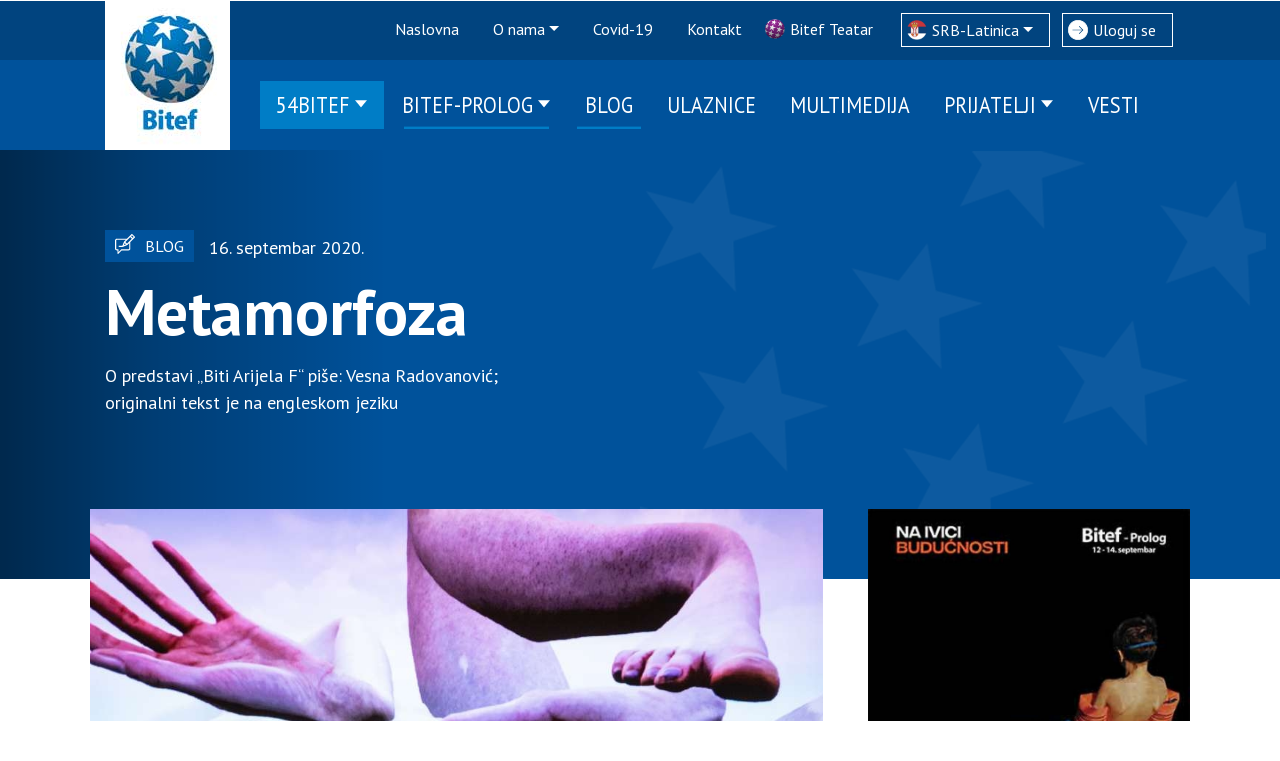

--- FILE ---
content_type: text/html; charset=UTF-8
request_url: https://54.bitef.rs/54bitef/blog/metamorfoza
body_size: 6090
content:
<!DOCTYPE html>
<html lang="sr">
<head>
    <title>Metamorfoza - Blog</title>
<!--
 * @copyright (c) 2019-2026 BITEF - Beogradski  Internacionalni Teatarski festival  
 * @author Halo Creative Team, http://www.haloteam.rs
-->

    <meta charset="utf-8">
    <meta http-equiv="X-UA-Compatible" content="IE=edge">
    <meta name="viewport" content="width=device-width">
        
    <meta name="description" lang="sr" content="O predstavi „Biti Arijela F&quot; piše: Vesna Radovanović;  originalni tekst je na engleskom jeziku" />
    
	<link rel="canonical" href="https://54.bitef.rs/54bitef/blog/metamorfoza">
	<link rel="alternate" hreflang="sr" href="https://54.bitef.rs/54bitef/blog/metamorfoza">
	<link rel="alternate" hreflang="en" href="https://54.bitef.rs/en/54bitef/blog/metamorphosis" />
    <!-- Links -->
    <link rel="apple-touch-icon" sizes="57x57" href="/images/icon/apple-icon-57x57.png">
    <link rel="apple-touch-icon" sizes="60x60" href="/images/icon/apple-icon-60x60.png">
    <link rel="apple-touch-icon" sizes="72x72" href="/images/icon/apple-icon-72x72.png">
    <link rel="apple-touch-icon" sizes="76x76" href="/apple-icon-76x76.png">
    <link rel="apple-touch-icon" sizes="114x114" href="/images/icon/apple-icon-114x114.png">
    <link rel="apple-touch-icon" sizes="120x120" href="/images/icon/apple-icon-120x120.png">
    <link rel="apple-touch-icon" sizes="144x144" href="/images/icon/apple-icon-144x144.png">
    <link rel="apple-touch-icon" sizes="152x152" href="/images/icon/apple-icon-152x152.png">
    <link rel="apple-touch-icon" sizes="180x180" href="/images/icon/apple-icon-180x180.png">
    <link rel="icon" type="image/png" sizes="192x192"  href="/images/icon/android-icon-192x192.png">
    <link rel="icon" type="image/png" sizes="32x32" href="/images/icon/favicon-32x32.png">
    <link rel="icon" type="image/png" sizes="96x96" href="/images/icon/favicon-96x96.png">
    <link rel="icon" type="image/png" sizes="16x16" href="/images/icon/favicon-16x16.png">
    <link rel="manifest" href="/images/icon/manifest.json">
    <meta name="msapplication-TileColor" content="#ffffff">
    <meta name="msapplication-TileImage" content="/images/icon/ms-icon-144x144.png">
    <meta name="theme-color" content="#ffffff">
	
<!-- CSS -->
    <link rel="stylesheet" href="/includes/css/bootstrap.min.css" integrity="sha384-GJzZqFGwb1QTTN6wy59ffF1BuGJpLSa9DkKMp0DgiMDm4iYMj70gZWKYbI706tWS" crossorigin="anonymous">
    <link rel="stylesheet" href="/includes/css/main.php?v=20190116" type="text/css" >
    <link rel="stylesheet" href="https://use.fontawesome.com/releases/v5.7.2/css/all.css" crossorigin="anonymous">
    <link rel="stylesheet" href="/includes/src/slick-master/slick.css" type="text/css" />
	
    <meta property="fb:app_id" content="339306089854572"/>


    <meta property="og:site_name" content="" id="og-sitename-value"/>
    <meta property="og:type" content="website" id="og-type-value"/>
    <meta property="og:url" content="https://54.bitef.rs/54bitef/blog/metamorfoza" id="og-url-value"/>
    <meta property="og:title" content="Metamorfoza - Blog" id="og-title-value"/>
    <meta property="og:description" content="O predstavi „Biti Arijela F&quot; piše: Vesna Radovanović;  originalni tekst je na engleskom jeziku" id="og-description-value"/>
    <meta property="og:keywords" content="originalni, tekst, engleskom, jeziku, radovanović, vesna, predstavi, „biti, arijela, metamorfoza," id="og-keywords-value"/>
    <meta property="og:image" content="https://54.bitef.rs/upload/images/biti_arijela_f_(1_of_26).jpg" id="og-image-value"/>
    <meta property="og:image:type" content="image/jpeg" />
    <meta property="og:image:width" content="999" />
    <meta property="og:image:height" content="720" />
    <meta property="og:image:alt" content="Metamorfoza - Blog" />
    <link rel="image_src" type="image/jpeg" href="https://54.bitef.rs/upload/images/biti_arijela_f_(1_of_26).jpg" />
        
    <meta name="twitter:card" content="Summary" id="twitter-card-value"/>

    <meta name="twitter:url" content="https://54.bitef.rs/54bitef/blog/metamorfoza" id="twitter-url-value"/>
    <meta name="twitter:title" content="Metamorfoza - Blog" id="twitter-title-value"/>
    <meta name="twitter:description" content="O predstavi „Biti Arijela F&quot; piše: Vesna Radovanović;  originalni tekst je na engleskom jeziku" id="twitter-discription-value"/>
    <meta name="twitter:image" content="https://54.bitef.rs/upload/images/biti_arijela_f_(1_of_26).jpg" id="twitter-image-value"/>
    <script type="application/ld+json">
    {
      "@context": "http://schema.org",
      "@type": "NewsArticle",
      "mainEntityOfPage": {
        "@type": "WebPage",
        "@id": "https://54.bitef.rs/54bitef/blog/metamorfoza"
      },
      "datePublished": "2020-09-15 23:48:19",
      "dateModified": "2020-09-15 23:49:16",
      "headline": "Metamorfoza - Blog",
      "image": [
        "https://54.bitef.rs/upload/images/biti_arijela_f_(1_of_26).jpg"
      ],
      "author": [
      
      {
        "@type": "Organization",
        "url": "https://54.bitef.rs",
        "name": "BITEF - Beogradski  Internacionalni Teatarski festival "
      }
      ],
      "publisher": {
        "@type": "Organization",
        "name": "BITEF - Beogradski  Internacionalni Teatarski festival ",
        "logo": {
          "@type": "ImageObject",
          "url": "https://54.bitef.rs/images/json_logo.jpg"
        }
      },
      "description": "O predstavi „Biti Arijela F&quot; piše: Vesna Radovanović;  originalni tekst je na engleskom jeziku"
    }
    </script></head>

<body class="inner-page">

<header>

    <!-- Navigation SUPPORT -->
    <nav class="navbar navbar-expand-lg navbar-light navbar-support">
        <div class="container-fluid">
            
            <button class="navbar-toggler ml-auto" type="button" data-toggle="collapse" data-target="#navbarSupportedContent" aria-controls="navbarSupportedContent" aria-expanded="false" aria-label="Toggle navigation">
              <span class="navbar-toggler-icon"></span>
            </button>
            <!-- /.navbar-toggler -->

            <div class="collapse navbar-collapse flex-column-reverse" id="navbarSupportedContent">
            
                <ul class="navbar-nav ml-auto">
                    
			<li class="nav-item ">
				<a href="/rs" class="nav-link" title="Naslovna" >Naslovna</a>
			</li>
			<li class="nav-item dropdown">
				<a href="#" class="nav-link dropdown-toggle" title="O nama"  id="navbarDropdown217" role="button" data-toggle="dropdown" aria-haspopup="true" aria-expanded="false">O nama</a>
				<div class="dropdown-menu" aria-labelledby="navbarDropdown217">
					<a href="/o-nama/o-bitefu" class="dropdown-item" title="O Bitefu" >O Bitefu</a>
					<a href="/o-nama/istorijat" class="dropdown-item" title="Istorijat" >Istorijat</a>
					<a href="/onama/osnivaci" class="dropdown-item" title="Osnivači" >Osnivači</a>
					<a href="/kontakt/tim" class="dropdown-item" title="Tim" >Tim</a>
					<a href="/o-nama/newsletter" class="dropdown-item" title="Newsletter" >Newsletter</a>
					<a href="/arhiva" class="dropdown-item" title="Arhiva" >Arhiva</a>
					<a href="/o-nama/izjava-o-privatnosti" class="dropdown-item" title="Izjava o privatnosti" >Izjava o privatnosti</a>
					<a href="/uslovi-koriscenja-sajta" class="dropdown-item" title="Uslovi korišćenja sajta" >Uslovi korišćenja sajta</a>
				</div>
			</li>
			<li class="nav-item">
				<a href="/54bitef/covid19" class="nav-link" title="Covid-19"  id="icon1401">Covid-19</a>
			</li>
			<li class="nav-item">
				<a href="/kontakt" class="nav-link" title="Kontakt"  id="icon225">Kontakt</a>
			</li>
                    <li class="nav-item nav-bitef">
                        <a href="https://teatar.bitef.rs/" class="nav-link" title="Bitef Teatar">Bitef Teatar</a>
                    </li>
                    <li class="nav-item nav-icon nav-lang dropdown">
                        
            <a href="#" class="nav-link dropdown-toggle lang-lat" title="SRB-Latinica" id="navbarLang" role="button" data-toggle="dropdown" aria-haspopup="true" aria-expanded="false">SRB-Latinica</a>
            <div class="dropdown-menu" aria-labelledby="navbarLang">
            
                        <a href="/54bitef/blog/metamorfoza?lang_type=cir"  class="dropdown-item lang-cir" title="Jezik">SRB-Ćirilica</a>
                        <a href="/en/54bitef/blog/metamorphosis?lang_type=eng"  class="dropdown-item lang-eng" title="Jezik">English</a></div>
                    </li>
                    
        <li class="nav-item nav-icon nav-user">
        <a class="nav-link" href="javascript:Void(0);" onClick="modalOpen('ajax-modal-login', '/cms/view.php?id=103&page_type=ajax&template=_loader&form=login&redirect_url=https%3A%2F%2F54.bitef.rs%2F54bitef%2Fblog%2Fmetamorfoza')"  title="Uloguj se">Uloguj se</a>
        </li>
                </ul>
                <!-- /.head-icon -->
                
            </div>
            <!-- /.navbar-collapse -->

        </div>
        <!-- /.container-fluid -->
    </nav>
    
<!-- Navigation MAIN -->
    <nav class="navbar navbar-expand-lg navbar-light navbar-main">
        <div class="container-fluid">

            <div class="navbar-header">
                <a class="navbar-brand" href="/">
                    <span>BITEF - Beogradski  Internacionalni Teatarski festival </span>
                </a>
            </div>
            <!-- /.navbar-header -->

            <button class="navbar-toggler" type="button" data-toggle="collapse" data-target="#navbarNavDropdown" aria-controls="navbarNavDropdown" aria-expanded="false" aria-label="Toggle navigation">
              <span class="navbar-toggler-icon"></span>
            </button>
            <!-- /.navbar-toggler -->
            
            <div class="collapse navbar-collapse" id="navbarNavDropdown">
            
                <ul class="navbar-nav">
                    
			<li class="nav-item dropdown dropdown-large active">
				<a href="#" class="nav-link dropdown-toggle" title="54BITEF"  id="navbarDropdown618" role="button" data-toggle="dropdown" aria-haspopup="true" aria-expanded="false">54BITEF</a>
				<div class="dropdown-menu dropdown-menu-large" aria-labelledby="navbarDropdown618">
				<div class="row">
				<div class="col-12 col-md-4">
					<a href="/bitef-prolog" class="dropdown-item" title="Bitef-Prolog" >Bitef-Prolog</a>
					<a href="/54bitef/glavni-program" class="dropdown-item" title="Glavni program" >Glavni program</a>
					<a href="/54bitef/prateci-program" class="dropdown-item" title="Prateći program" >Prateći program</a>
					<a href="/54bitef/rec-umetnickog-direktora" class="dropdown-item" title="Reč umetničkog direktora" >Reč umetničkog direktora </a>
				</div>
				<div class="col-12 col-md-4">
					<a href="/vesti" class="dropdown-item" title="Vesti" >Vesti</a>
					<a href="/prijatelji" class="dropdown-item" title="Prijatelji" >Prijatelji</a>
					<a href="/54bitef/na-ivici-buducnosti-obrazlozenje-vizuelnog" class="dropdown-item" title="Vizuelni identitet" >Vizuelni identitet</a>
				</div>
				</div>
				</div>
			</li>
			<li class="nav-item dropdown dropdown-large active">
				<a href="#" class="nav-link dropdown-toggle" title="Bitef-Prolog"  id="navbarDropdown1388" role="button" data-toggle="dropdown" aria-haspopup="true" aria-expanded="false">Bitef-Prolog</a>
				<div class="dropdown-menu dropdown-menu-large" aria-labelledby="navbarDropdown1388">
				<div class="row">
				<div class="col-12 col-md-4">
					<a href="/bitef-prolog/program" class="dropdown-item" title="Program" >Program</a>
					<a href="/bitef-prolog/tim" class="dropdown-item" title="Tim" >Tim</a>
					<a href="/bitef-prolog/ulaznice" class="dropdown-item" title="Ulaznice" >Ulaznice</a>
					<a href="/54bitef/covid19" class="dropdown-item" title="Covid-19" >Covid-19</a>
				</div>
				<div class="col-12 col-md-4">
					<a href="/54bitef/blog" class="dropdown-item" title="Blog" >Blog</a>
				</div>
				</div>
				</div>
			</li>
			<li class="nav-item active">
				<a href="/54bitef/blog" class="nav-link" title="Blog"  id="icon295">Blog</a>
			</li>
			<li class="nav-item">
				<a href="/bitef-prolog/ulaznice" class="nav-link" title="Ulaznice"  id="icon1399">Ulaznice</a>
			</li>
			<li class="nav-item">
				<a href="/54bitef/multimedija" class="nav-link" title="Multimedija"  id="icon636">Multimedija</a>
			</li>
			<li class="nav-item dropdown dropdown-large">
				<a href="#" class="nav-link dropdown-toggle" title="Prijatelji"  id="navbarDropdown237" role="button" data-toggle="dropdown" aria-haspopup="true" aria-expanded="false">Prijatelji</a>
				<div class="dropdown-menu dropdown-menu-large" aria-labelledby="navbarDropdown237">
				<div class="row">
				<div class="col-12 col-md-4">
					<a href="/prijatelji/komercijalni-sponzori" class="dropdown-item" title="Komercijalni sponzori" >Komercijalni sponzori</a>
					<a href="/prijatelji/medijski-sponzori" class="dropdown-item" title="Medijski sponzori" >Medijski sponzori</a>
				</div>
				</div>
				</div>
			</li>
			<li class="nav-item">
				<a href="/vesti" class="nav-link" title="Vesti"  id="icon221">Vesti</a>
			</li>
                </ul>
                
            </div>
            <!-- /.navbar-collapse -->

        </div>
        <!-- /.container-fluid -->
    </nav>


    </header>    

    <div id="banner" class="content-wrapper ">
    <div class="container-fluid">
        <div class="row">
            <div class="col-12 col-lg-8">
                <div class="d-flex flex-row">
                    <div class="category-parent icon-before icon-295">Blog
                    </div><div class="date">16. septembar 2020.</div>
                </div>
                <h1>Metamorfoza</h1>
                
                <p class="lead">O predstavi „Biti Arijela F“ piše: Vesna Radovanović;  <br/>originalni tekst je na engleskom jeziku<br/><br/></p>
            </div>
        </div>
    </div>
    </div>            
    <div id="inner-page-wrapper" class="content-wrapper move-page-wrapper">
        <div class="container-fluid">
        <div class="row">
            
            <div class="col-sm-8 main">
            
                <div class="page-content">

                
                


	<div class="row justify-content-center"><div class="col-md-12 article-thumb-wrapper snippet-image">
		<a class="article-thumb"  href="/upload/images/zoom/biti_arijela_f_(1_of_26).jpg"  title="foto: Jelena Janković" data-lightbox="roadtrip"><img  class="img-contain lazy" src="[data-uri]" data-src="/upload/images/biti_arijela_f_(1_of_26).jpg" alt="foto: Jelena Janković"/></a><div class="image-desc">foto: Jelena Janković</div>
	</div></div>


<p>Znamo li mi, uopšte, ko smo, pre nego što isprobamo ko sve možemo biti? Možemo li da budemo neko drugi? A čak i kad bismo mogli, da li bi nas to samo odvelo dublje ka sebi samima? Da li se nalazimo na ivici budućnosti ili će nam ona zauvek izmicati? Ili je ona, možda, već iza nas?</p>

<p>&nbsp;</p>

<p>Vesna Radovanović</p>

<p>(Kompletan tekst možete pročitati na engleskom jeziku biranjem jezičke opcije na ovoj stranici)</p>


                <div class="clearfix"></div>
                    
                </div>

                

            <!-- Gallery List -->
                 


                             

            </div>
            
            <div class="col-12 col-sm-4 sidebar ">
                            
            
                   <div class="related-banners">

			<div class="banner-post"><div class="article-thumb-wrapper"><a href="/bitef-prolog/program" title=""><img src="/upload/images/poster-2020-sidebar_20200821_223425.jpg" width="725" height="800" alt="" class="img-fluid"/></a></div>
</div>
                   </div><!-- //banner -->            
            
                
                        
        
            <!-- Share -->
            <div class="social-share text-center">
                
                    <p>Podeli:</p>
                    <a href="javascript:Void(0);" onclick="onFacebookShare('https://www.facebook.com/dialog/feed?app_id=339306089854572&display=popup&name=Metamorfoza - Blog&link=https%3A%2F%2F54.bitef.rs%2F54bitef%2Fblog%2Fmetamorfoza&redirect_uri=https%3A%2F%2F54.bitef.rs%2F54bitef%2Fblog%2Fmetamorfoza&picture=https%3A%2F%2F54.bitef.rs%2Fupload%2Fimages%2Fbiti_arijela_f_%281_of_26%29.jpg')"><i class="fab fa-facebook-f"></i></a>
                    <a href="javascript:Void(0);" onclick="onTwitterShare('https://twitter.com/intent/tweet?url=https%3A%2F%2F54.bitef.rs%2F54bitef%2Fblog%2Fmetamorfoza&text=Metamorfoza - Blog');"><i class="fab fa-twitter"></i></a>
                    <a href="javascript:Void(0);" onclick="onLinkedInShare('https://www.linkedin.com/shareArticle?mini=true&url=https%3A%2F%2F54.bitef.rs%2F54bitef%2Fblog%2Fmetamorfoza&title=Metamorfoza - Blog');"><i class="fab fa-linkedin-in"></i></a>
                            </div>  
            </div>  
           
        </div> <!-- .row -->
        </div>
    </div>



    <a href="#" class="scroll up scrollbutton" title="Povratak na vrh stranice"><i class="fas fa-angle-double-up"></i></a>
    
    <div class="modal fade" id="ajax-modal-login"  tabindex="-1" role="dialog" aria-labelledby="myModalLabelLogin">
        <div class="modal-dialog" role="document">
          <div class="modal-content">
            <div class="modal-header">
              <h4 class="modal-title row-small-title" id="myModalLabelLogin">Login</h4>
            </div>
            <div class="modal-body">
            </div>

          </div><!-- /.modal-content -->
        </div><!-- /.modal-dialog -->
    </div>
    
    <div class="modal fade" id="ajax-modal-registration"  tabindex="-1" role="dialog" aria-labelledby="myModalLabelRegistration">
        <div class="modal-dialog" role="document">
          <div class="modal-content">
            <div class="modal-header">
              <h4 class="modal-title row-small-title" id="myModalLabelRegistration">Registration</h4>
            </div>
            <div class="modal-body">
            </div>

          </div><!-- /.modal-content -->
        </div><!-- /.modal-dialog -->
    </div>

    <div class="modal fade" id="ajax-modal-note"  tabindex="-1" role="dialog" aria-labelledby="myModalLabelNote">
        <div class="modal-dialog" role="document">
          <div class="modal-content">
            <div class="modal-header">
              <button type="button" class="close" data-dismiss="modal" aria-label="Close"><span aria-hidden="true">&times;</span></button>
              <h4 class="modal-title row-small-title" id="myModalLabelNote">Napomena</h4>
            </div>
            <div class="modal-body" id="note-modal-body">
            </div>

          </div><!-- /.modal-content -->
        </div><!-- /.modal-dialog -->
    </div><!-- /.modal -->        
    
    
    <footer class="content-wrapper">
        
        <div id="site-footer">
            <div class="container-fluid">
                <div class="row">
                    
                    <div class="col-sm-12">
                    
                        <a class="navbar-brand" href="/">
                            <span>BITEF - Beogradski  Internacionalni Teatarski festival </span>
                        </a>
                        <div class="footer-share">
                            <a href="https://www.facebook.com/Bitef.festival/" class="fab fa-facebook" target="_blank" rel="nofollow"></a>
                            <a href="https://www.instagram.com/bitef_festival/" class="fab fa-instagram" target="_blank" rel="nofollow"></a>
                            <a href="https://www.youtube.com/channel/UCcE7Ww0S0WAD0Jj-kRg4xwQ" class="fab fa-youtube" target="_blank" rel="nofollow"></a>
                            <a href="https://twitter.com/Biteffestival" class="fab fa-twitter" target="_blank" rel="nofollow"></a>
                        </div>
                                           </div>
                    
		<div class="col-md-4 offset-md-4">
		<form action="/account/newsletter_action.php" method="post" name="newsletter-form" class="form-inline" id="newsletter-form" >
		<input type="hidden" name="id"  value="1"  />
		<div class="form-group">
			<label class="sr-only" for="email">Vaša mejl adresa:</label>
			<input type="email" name="email" class="form-control"  value=""  id="email" placeholder="Vaša mejl adresa:" pattern="[a-zA-Z0-9._%+-]+@[a-zA-Z0-9.-]+\.[a-zA-Z]{2,4}$" data-errormessage-value-missing="Unesite obavezno polje" />
		</div>
		<button type="submit" class="btn">Prijavi me</button>
		</form>
		</div>
                    <div class="col-sm-12 copyright">Copyright &copy;  All Rights Reserved.                        / Sajt razvio <a href="http://www.haloteam.rs" target="_blank" rel="nofollow" title="HALO Creative Team">HALO Creative Team</a> 
                    </div>
                    
                </div>
            </div>
        </div><!-- /.site-footer -->
        
        <div id="footer-banners" class="clearfix content-wrapper">
            <div class="container-fluid">
                <div class="row">
                    <div class="col-12 home-article-wrapper">
                    
					<div class="article-slide-desc">POKROVITELjI FESTIVALA</div>

				<div>
                    <div class="article-thumb-wrapper">
                        <a href="http://www.beograd.rs/" class="article-thumb" title=""><img src="/upload/images/sponzor_beograd.png" alt="" class="img-fluid" /></a>
                    </div>
                        
				</div>

				<div>
                    <div class="article-thumb-wrapper">
                        <a href="http://www.kultura.gov.rs/" class="article-thumb" title=""><img src="/upload/images/sponzor_min.png" alt="" class="img-fluid" /></a>
                    </div>
                        
				</div>

				<div>
                    <div class="article-thumb-wrapper">
                        <a href="https://www.serbiacreates.rs/" class="article-thumb" title="Srbija stvara"><img src="/upload/images/sponzor_serbia-creates.png" alt="Srbija stvara" class="img-fluid" /></a>
                    </div>
                        
				</div>
					<div class="article-slide-desc">SPONZOR / PARTNER FESTIVALA</div>

				<div>
                    <div class="article-thumb-wrapper">
                        <a href="http://ifmccann.com/" class="article-thumb" title=""><img src="/upload/images/sponzor_mc-2018_20180626_154253.png" alt="" class="img-fluid" /></a>
                    </div>
                        
				</div>

				<div>
                    <div class="article-thumb-wrapper">
                        <a href="https://www.erstebank.rs/" class="article-thumb" title="ERSTE"><img src="/upload/images/sponzor_erstes.png" alt="ERSTE" class="img-fluid" /></a>
                    </div>
                        
				</div>                    </div>
                </div>
            </div>
        </div> <!-- #home-banner --> 

        
    </footer> <!-- /.site-footer -->



    <!--<script src="https://code.jquery.com/jquery-3.3.1.slim.min.js" integrity="sha384-q8i/X+965DzO0rT7abK41JStQIAqVgRVzpbzo5smXKp4YfRvH+8abtTE1Pi6jizo" crossorigin="anonymous"></script>-->
    <script src="https://ajax.googleapis.com/ajax/libs/jquery/3.3.1/jquery.min.js"></script>
    <script src="https://cdnjs.cloudflare.com/ajax/libs/popper.js/1.14.6/umd/popper.min.js" integrity="sha384-wHAiFfRlMFy6i5SRaxvfOCifBUQy1xHdJ/yoi7FRNXMRBu5WHdZYu1hA6ZOblgut" crossorigin="anonymous"></script>
    <script src="https://stackpath.bootstrapcdn.com/bootstrap/4.2.1/js/bootstrap.min.js" integrity="sha384-B0UglyR+jN6CkvvICOB2joaf5I4l3gm9GU6Hc1og6Ls7i6U/mkkaduKaBhlAXv9k" crossorigin="anonymous"></script>
    
    <script  src="/includes/src/slick-master/slick.min.js"></script>
    <script  src="/includes/src/js/isotope.pkgd.min.js"></script>
    <script  src="/includes/src/js/design.js"></script>
    <script  src="/includes/src/js/jslib.js"></script> 
    
    
    <link href="/includes/src/bootstrap-component/lightbox-master/dist/css/lightbox.css" rel="stylesheet" media="screen">
    <script src="/includes/src/bootstrap-component/lightbox-master/dist/js/lightbox.js"></script>
        
    <!-- Global site tag (gtag.js) - Google Analytics -->
    <script async src="https://www.googletagmanager.com/gtag/js?id=UA-2617285-78"></script>
    <script>
      window.dataLayer = window.dataLayer || [];
      function gtag(){dataLayer.push(arguments);}
      gtag('js', new Date());

      gtag('config', 'UA-2617285-78');
    </script>
    

    
<script defer src="https://static.cloudflareinsights.com/beacon.min.js/vcd15cbe7772f49c399c6a5babf22c1241717689176015" integrity="sha512-ZpsOmlRQV6y907TI0dKBHq9Md29nnaEIPlkf84rnaERnq6zvWvPUqr2ft8M1aS28oN72PdrCzSjY4U6VaAw1EQ==" data-cf-beacon='{"version":"2024.11.0","token":"4c33881cec2045b6bbf0e185b4404959","r":1,"server_timing":{"name":{"cfCacheStatus":true,"cfEdge":true,"cfExtPri":true,"cfL4":true,"cfOrigin":true,"cfSpeedBrain":true},"location_startswith":null}}' crossorigin="anonymous"></script>
</body>
</html>
 

--- FILE ---
content_type: text/css; charset: UTF-8;charset=UTF-8
request_url: https://54.bitef.rs/includes/css/main.php?v=20190116
body_size: 15073
content:
/*********************************************************
	Company: Bitef, http://www.bitef.rs
	by Halo Creative Team, http://www.haloteam.rs/
	Date (create): 23-06-2019
	Date (create): 11-07-2019

	******************************
	*****      Index       	 *****
	******************************
	CONTENT:
	1. HEADER
	2. SLIDER
	3. SEARCH
	4. CONTENT
	5. FOOTER
	6. RESPONSIVE


*********************************************************/

@import url('https://fonts.googleapis.com/css?family=PT+Sans+Narrow|PT+Sans:400,700&subset=cyrillic&display=swap');
@import url('animation.css');

body {
	font-family: 'PT Sans';
	font-weight: 400;	
	background: #fff;
}
.body-box {
	padding: 0 30px;
}

#loading {
  z-index: 99999;
  display: flex;
  flex-flow: row nowrap;
  justify-content: center;
  align-items: center;
  width: 100%;
  height: 100vh;
  background: #e8ebed;
  position: fixed;
}
#loading .speen {
}
#loading .loader {
    border: 16px solid #0e3f68; /* Light grey */
    border-top: 16px solid #208ccc; /* Blue */
    border-radius: 50%;
    width: 120px;
    height: 120px;
    animation: spin 2s linear infinite;
}

.se-pre-con {
	position: fixed;
	left: 0px;
	top: 0px;
	width: 100%;
	height: 100%;
	z-index: 9999;
	background-image: url(../../images/loading_spinner_org.gif);
	background-position: center;
	background-repeat: no-repeat;
	background-color: #fff;
	background-size: 10% auto; 
}
.se-pre-con.box {
	position: relative;
	height: 500px;
	background-color: transparent;
}
.se-pre-con.small {
	position: relative;
	height: 40px!important;
	background-color: transparent;
}

@keyframes spin {
    0% { transform: rotate(0deg); }
    100% { transform: rotate(360deg); }
}


h1,h2,h3,h4,h5,h6 {
	color: #007dc6;
	font-weight: 400;
	line-height: 1.5;
}

p {
	color: #000;
}

a:hover,
a:focus {
	text-decoration: none;
}


.badge { 
	font-size: 11px;
	background-color: #cd3f37;
	color: #fff;
	border: none;
	border: solid 2px #fff;
	border-radius: 5px;
}
.badge.note { width: 100%; margin-bottom: 5px; font-weight: normal; text-align: left }
.badge.blue { background-color: #22262f; color: #fff; } 
.badge.green { background-color: green; color: #fff; } 
.badge.yellow { background-color: #ffd700; color: #000; } 
.old {
	text-decoration: line-through;
	color: inherit !important; 
	font-size: smaller!important;
	font-weight: lighter!important;
	opacity:0.7;filter:alpha(opacity=70); 
}
.text-hide .old {
  font: 0/0 a;
  color: transparent;
  text-shadow: none;
  background-color: transparent;
  border: 0;
}

.container-fluid {
	width: 100%;
	padding: 0 15px;
	margin: 0 auto;
	display: block; 
}
.red {
	color: #cd3f37;
}
.bootstrap-datetimepicker-widget td.disabled, .bootstrap-datetimepicker-widget td.disabled:hover {
  text-decoration: line-through!important;
  color: #888!important;
  font-size: small!important;
}

.nomargin {
	margin: 0; padding: 0;
}
.wtm {
  direction: rtl;
  unicode-bidi: bidi-override;
  text-align: left;
}
.wtm:before {
  content: attr(data-website)"\0040" attr(data-user);
}
.wtm i {	display: none;
}
.img-cover {
    object-fit: cover;
    object-position: 50% 50%;
    height: 100%; width: 100%;
    max-width: none!important;
    margin: 0!important;
}
.img-contain {
    object-fit: contain;
    object-position: 50% 50%;
    height: 100%; width: 100%;
    max-width: none!important;
    margin: 0!important;
}
.custom-object-fit-cover {
  position: relative;
  background-size: cover;
  background-repeat: no-repeat;
  background-position: center center;
  display: none;
}
.custom-object-fit-cover .img-cover { opacity: 0; }
.custom-object-fit-contain {
  position: relative;
  background-size: contain;
  background-repeat: no-repeat;
  background-position: center center;
  display: none;
}
.custom-object-fit-contain .img-contain { opacity: 0; }

/****************Icon****************/
.category { 
  position: absolute;
  z-index: 5;
  padding: 4px 10px;
  top: 10px; left: 25px;
  background-color: #00529b;
  color: #fff; text-transform: uppercase;
}
.category-parent { 
  padding: 4px 10px; 
  margin: 0 15px 15px 0;
  background-color: #00529b;
  color: #fff; text-transform: uppercase;
}
.icon-before:before {
	content: '';
	width: 30px; height: 20px;
	display: block; float: left;
	background-repeat: no-repeat;
	background-size: auto 100%;
	background-image: url(../../images/icon-bitef.svg); 
}
.icon-221:before, .icon-221:before { background-image: url(../../images/icon-newspaper-folded.svg); }
.icon-295:before { background-image: url(../../images/icon-blog.svg); }
.icon-gallery:before { background-image: url(../../images/icon-gallery.svg); }
.icon-video:before { background-image: url(../../images/icon-youtube.svg); }
.icon-play:before { background-image: url(../../images/icon-play.svg); }
.icon-636:before, .icon-637:before { background-image: url(../../images/icon-gallery.svg); }
.icon-620,.icon-626 { background-color: #333; }


.videoBox:before {
    display: block;
    content: "";
    position: absolute;
    top: 50%; left: 50%;
    margin: -30px 0 0 -30px;
    width: 60px; height: 60px;
    background: url(../../images/icon-play.svg) no-repeat top left;
    z-index: 10;
    line-height: 0;
    text-indent: -999px;
}
.videoBox:after {
    display: block;
    content: "";
    position: absolute;
    top: 0; left: 0;
    width: 100%; height: 100%;
	background-color: transparent;
	background: -moz-linear-gradient(top, rgba(0,0,0,0) 0%, rgba(0,0,0,0.75) 60%, rgba(0,0,0,1) 100%); /* FF3.6-15 */
	background: -webkit-linear-gradient(top, rgba(0,0,0,0) 0%,rgba(0,0,0,0.75) 60%,rgba(0,0,0,1) 100%); /* Chrome10-25,Safari5.1-6 */
	background: linear-gradient(to bottom, rgba(0,0,0,0) 0%,rgba(0,0,0,0.75) 60%,rgba(0,0,0,1) 100%); /* W3C, IE10+, FF16+, Chrome26+, Opera12+, Safari7+ */
	filter: progid:DXImageTransform.Microsoft.gradient( startColorstr='#a6000000', endColorstr='#00000000',GradientType=0 ); /* IE6-9 */
    /*background: #007dc6;
    opacity: 0.3;*/
}
/****************Button****************/
.button-read-more {
	color: #fff!important; 
	display: table; cursor: pointer;
	padding: 5px 30px;
	margin-top: 30px;
	background-color: #007dc6;
	border: solid 1px #007dc6;
	position: relative;
	border-radius: 0px;
	font-size: 16px; text-transform: uppercase;
	transform: scale(1, 1.1);
	-webkit-transform: scale(1, 1.1); /* Safari and Chrome */
	-moz-transform: scale(1, 1.1); /* Firefox */
	-ms-transform: scale(1, 1.1); /* IE 9+ */
	-o-transform: scale(1, 1.1); /* Opera */
}
.button-read-more:hover {
	color: #fff!important;  
	background-color: #00529b;
}

.button-read-more i { color: #fff!important; margin-left: 10px; }
.button-read-more:hover i { color: #fff!important; }

.button-read-more a { color: #fff; }
.button-read-more a:hover { color: #fff!important; }
.main .button-read-more {	
	display: inline-block;
	margin: 0 20px 30px 0;
}

.button-read-more.blank::after {	display: none; }

.button-read-more.small { font-size: 14px; font-weight: 700; padding: 5px 20px; }


.button-read-more.invert {
	background: #00529b!important;
	color: #fff!important;
	border: solid 1px #00529b!important;
}
.button-read-more.invert:hover {
	color: #fff!important;  
	background-color: #007dc6!important;
}
.button-read-more.invert i { color: #fff!important;  }
.button-read-more.invert:hover i { color: #fff!important; }

.button-read-more.black {
	background-color: rgba(241,89,34, 1);
	color: #fff!important;
	border: solid 1px #580e10;	
}
.button-read-more.black:hover {
	color: #fff!important;
	background-color: rgba(241,89,34, 0.5);
}
.button-read-more.black:after {	color: #fff!important; }
.button-read-more.black:hover:after { color: #fff!important;; }
.button-read-more.black i { color: #fff!important;  }
.button-read-more.black:hover i { color: #fff!important; }


.button-read-more.white {
	background: #fff!important;
	color: #007dc6!important;
}
.button-read-more.white:hover {
	color: #fff!important;  
	background-color: #00529b!important;
}
.button-read-more.white i { color: #007dc6!important;  }
.button-read-more.white:hover i { color: #007dc6!important; }


button.button-read-more {
	padding-left: 40px;
	padding-right: 40px;
	margin: 0 auto;
}
.button-read-more.float {
	display: inline-block;
	margin: 0 20px 0 0;
}

.button-read-more.arrow-left,
.button-read-more.arrow-right {
	background: transparent!important;
	border: none!important;
	color: #00529b!important;
	margin: 0 20px 0 0;	
	padding: 5px 0; text-transform: none;
	text-decoration: underline;
}
.button-read-more.arrow-left:hover,
.button-read-more.arrow-right:hover { 
	background: transparent!important;
	border: none!important;
	color: #00529b!important;
	text-decoration: none;
}
.button-read-more.arrow-right i { color: #007dc6!important; }
.button-read-more.arrow-right:hover i { color: #00529b!important; }

.button-read-more.arrow-left::before,
.button-read-more.arrow-left::after { display: none; }
.button-read-more.arrow-right::before,
.button-read-more.arrow-right::after  { display: none; }

/*.button-read-more.arrow-right::after {
	content: '';
	background-color: #007dc6;
	background-image: url(../../images/right-arrow.svg);
	background-repeat: no-repeat;
	background-position: 50% 50%;
	background-size: 50% auto;
	margin: 5px 0 0 10px;
	border-radius: 50%; 
	width: 20px; height: 20px; 
	display: block; float: right;
}*/

.button-read-more.left { margin-left: 0; }
.button-read-more.nomargin { margin: 0; }

.button-read-more.admin {
	color: #fff!important;
	font-size: 14px; padding: 5px 10px!important;
	background: rgba(209,24,32,1);
	text-transform: none;
	text-align: center;
	border: none;
}
.button-read-more.admin:hover {
	background-color: #ebebeb;
	color: #000;
	-ms-transform: scale(1);
	-moz-transform: scale(1);
	-webkit-transform: scale(1);
	-o-transform: scale(1);
	transform: scale(1);
}
.button-read-more.admin .fa { color: #22262f; }
.button-read-more.admin:hover .fa { color: #22262f; }


/****************Pagination & scrollbutton****************/
/*location*/
#location {
	padding: 20px 0 0 0; margin: 0;
	background: #fff;
}
.breadcrumb {
	padding: 0px; margin: 0;
	background: transparent;
	border: none; border-radius: 0; 
	color: #4e4e4e; font-weight: 300; 
} 
.breadcrumb > li > a { color: #4e4e4e; text-decoration: underline; line-height: 20px; padding-bottom: 10px; }
.breadcrumb > li > a:hover { text-decoration: none; }
.breadcrumb > .active  { color: #cd3f37; }
.breadcrumb > .active > a  { color: #cd3f37; }
.breadcrumb > li .fa { padding-right: 10px; }

.pagination {
	margin: 45px 0;
}
.page-link {
	border-radius: 0px!important;
	margin: 0 5px;
	color: #007dc6;
	background-color: #f2f8fc;
	border: solid 1px #007dc6!important;
	font-size: 18px; width: 40px;
	padding: 0; line-height: 40px;
	text-align: center; 
}
.page-link:focus, .page-link:hover {
	color: #fff;
	background-color: #007dc6;
}
.page-item.active .page-link {
	color: #fff;
	background-color: #00529b;
}
.page-item .page-link i {
	font-size: 24px;
}

/****************Social Share****************/
.scrollbutton {
  display: none;
  width: 40px; height: 40px;
  position: fixed;
  bottom: 45px;
  right: 15px;
  background: #007dc6;
  /*border-radius: 50%;
  border: 2px solid #fff; */
  z-index: 999997;
	-webkit-transition: transform 300ms ease;
     -moz-transition: transform 300ms ease;
       -o-transition: transform 300ms ease;
      -ms-transition: transform 300ms ease;
          transition: transform 300ms ease;
	text-align: center;
}
.scrollbutton i {
	font-size: 24px;
	line-height: 40px;
	color: #fff;
}
.scrollbutton:hover {
	-ms-transform: scale(1.1);
	-moz-transform: scale(1.1);
	-webkit-transform: scale(1.1);
	-o-transform: scale(1.1);
	transform: scale(1.1);
	color: #000;
	opacity: 1;
}

/****************Text over images****************/
figure {
	height: 100%; width: 100%;
	display: block;
	overflow: hidden;
	z-index: 100;
}
figcaption {
	height: 100%; width: 100%;
	background-color: rgba(0, 0, 0, 0.75);
	text-align: center;
	position: absolute;
	bottom: 0; left: -2000px;
	opacity: 1; 
	padding: 15px;
	font-size: 18px;
}
figcaption h3 {	
	color: #fff;
	text-align: center; text-transform: uppercase;
	font-size: 24px;
}
figcaption p {
	font-size: 20px!important;
	color: #fff; text-align: center!important;
	position: absolute;
	top: 20px;
}
a:hover figcaption {
    /*opacity: 0.8;*/
    left: 0;
    transition: all 0.7s;
}

 /****************Social Share****************/
.social-share {
	position: relative;
	padding: 30px 0;
}
.social-share .social-wrap {
	padding: 30px 0;
}
.social-share p {
	border: none;
	padding: 0;
	color: #333;  
	text-transform: uppercase;
	line-height: 1rem;
	text-align: center;
	display: inline-block;
}
.social-share a {
	display: inline-block;
	font-size: 22px;
	color: #fff; padding-top: 3px;
	display: inline-block;
	width: 40px; height: 40px;
	text-align: center;
	background: #007dc6;
	border: none;
	margin-left: 5px;
	border-radius: 50%;
	-ms-border-radius: 50%;
    -webkit-transition: all 400ms ease;
     -moz-transition: all 400ms ease;
       -o-transition: all 400ms ease;
      -ms-transition: all 400ms ease;
          transition: all 400ms ease;
}
.social-share a:hover {
	background: #00529b;
}




/********************************************************
	1. HEADER
********************************************************/

/****************Header ****************/
header {
	padding: 0; position: relative;
	z-index: 101;
}


/****************NAVBAR***************/
.navbar {
	width: 100%;
	margin: 0; 
	border: none; 
}

/*** Logo ***/
.navbar-header {
	margin-top: -60px; 
}
.navbar-header .navbar-brand {
	float: none;
	position: relative;
	padding: 0; margin: 0 30px 0 0;
	display: table;
	padding: 0; height: 150px;
	background-color: #fff;
}
.navbar-header .navbar-brand::before {
	content: '';
	display: block; float: left;
	height: 150px; width: 125px;
	background-image: url('../../images/latinica/header-logo.jpg');
	background-size: contain;
	background-repeat: no-repeat;
}
.navbar-header .navbar-brand span { display: none; }



/****************Navigation****************/
header .navbar-light .navbar-nav .nav-item {
	display: table;
	padding-right: 2px;
}
header .navbar-support {
	height: 60px;
	background: #01447f;
}
header .navbar-main {
	height: 90px;
	background: #00529b;
}
.navbar-light .navbar-nav .dropdown-menu {
	border: none;
	border-radius: 0; 
}


/* nav-icon */
.navbar-light .navbar-nav .nav-icon {
	margin-left: 10px;
}
.navbar-light .navbar-nav .nav-icon .nav-link {
	border: solid 1px #fff;
	background-repeat: no-repeat;
	background-position: 5px 50%;
	background-size: 20px 20px;
	padding-left: 30px; 
}
.navbar-light .navbar-nav .nav-icon .nav-link:hover {
	background-color: #00529b;
}
.navbar-light .navbar-nav .nav-icon .nav-link::before {
	display: none;
}
.navbar-light .navbar-nav .nav-user .nav-link {
	background-image: url(../../images/arrow-right-in-circle.svg);
}
.navbar-light .navbar-nav .nav-bitef .nav-link {
	background-image: url(../../images/icon-teatar-bitef.png);
	background-repeat: no-repeat;
	background-position: 5px 50%;
	background-size: 20px 20px;
	padding-left: 30px; 
}
/* nav-lang */
.navbar-light .navbar-nav .nav-lang .dropdown-item {
	padding: .25rem .5rem;
}
.navbar-light .navbar-nav .nav-lang .dropdown-item {
	background-repeat: no-repeat;
	background-position: 5px 50%;
	background-size: 20px 20px;
	padding-left: 30px; 
}
.navbar-light .navbar-nav .nav-lang .lang-lat, 
.navbar-light .navbar-nav .nav-lang .lang-cir {
	background-image: url(../../images/flag_srb.png);
}
.navbar-light .navbar-nav .nav-lang .lang-eng {
	background-image: url(../../images/flag_eng.png);
}



/********************************************************
	2. SLIDER
********************************************************/
.slider {
	position: relative;
}
.slider .background-img {
	z-index: 2; position: absolute;
	width: 100%; 
	height: calc(100vh - 85px);
	top: 0; left: 0;
}
.slider .background-video {
	z-index: 2; position: absolute;
	width: 100%; 	height: 100%;
	background: #000;
	top: 0; left: 0;
}
.slider .background-video video {
	position: absolute;
	top: 0px; left: 0;
	object-fit: cover;
	object-position: 50% 50%;
	height: 100%; width: 100%;
	max-width: none!important;
	margin: 0!importnat;
}
/* ie edge only gets the following rule */
@supports (object-fit: cover) and (-ms-ime-align:auto) {
	.slider .background-video video {height:auto}
}

.slider .carousel {
	position: relative;
}
.slider .image-animation {
    -webkit-transform-origin: 100% 50%;
    transform-origin: 100% 50%  
}
.slider .slider-img {
    object-fit: cover;
    object-position: 50% 50%;
    height: 100%; width: 100%;
    max-width: none!important;
    margin: 0!importnat;
}
.slider .bottom .slider-img {
    object-position: 50% 100%;
}
.slider .carousel-caption {
	width: 100%; height: 100%;
	position: absolute;
	left: 0; bottom: 0;
	z-index: 10;
	color: #fff;
}
.slider .carousel-caption.text-bg {
	background-color: transparent;
	background: -moz-linear-gradient(right, rgba(0,0,0,0) 0%, rgba(0,0,0,0.25) 60%, rgba(0,0,0,0.5) 100%); /* FF3.6-15 */
	background: -webkit-linear-gradient(right, rgba(0,0,0,0) 0%,rgba(0,0,0,0.25) 60%,rgba(0,0,0,.5) 100%); /* Chrome10-25,Safari5.1-6 */
	background: linear-gradient(to left, rgba(0,0,0,0) 0%,rgba(0,0,0,0.25) 60%,rgba(0,0,0,.5) 100%); /* W3C, IE10+, FF16+, Chrome26+, Opera12+, Safari7+ */
	filter: progid:DXImageTransform.Microsoft.gradient( startColorstr='#a6000000', endColorstr='#00000000',GradientType=0 ); /* IE6-9 */	
}

.slider .carousel-caption .container-fluid {
	position: relative;
	padding: 0;
	text-align: left;
}

.slider .carousel-caption .container-fluid .row > div {
/*	background-image: url(../../images/maska.png);
	background-repeat: no-repeat;
	background-size: 100% 100%; 
*/
}
.slider .carousel-caption h2 {
	width: 100%;
	font-weight: 700;
	font-size: 48px; line-height: 1em;
	color: #fff; text-transform: uppercase;	/* #b1974e */
	margin: 0; padding: 0;
	margin-bottom: 15px;
	text-shadow: 1px 2px 3px #000;
}
.slider .carousel-caption p {
	clear: both;
	color: #fff;
	font-size: 18px; line-height: 1.6;
	padding: 0; margin: 0;
	margin-bottom: 15px;
}
.slider .carousel-caption p b, 
.slider .carousel-caption p em {
	font-style: normal; font-weight: 700;
	color: #d22c38;
}
.slider .carousel-caption p.lead { 
	color: #fff; font-size: 18px;
	text-shadow: 1px 1px 1px #000;
}

.slider .carousel-caption h2 > a { color: #fff; }
.slider .carousel-caption h2 > a:hover { color: #007dc6; }
.slider .carousel-caption p > a { color: #fff; text-decoration: none; }
.slider .carousel-caption p > a:hover { text-decoration: underline; }

.carousel-control-prev { width: 60px; }
.carousel-control-next { width: 60px; }

.carousel-control-next-icon, .carousel-control-prev-icon {
	background: #007dc6;
	width: 30px; height: 30px;
}
.carousel-control-next-icon i, .carousel-control-prev-icon i {
	font-size: 18px; line-height: 30px;
}
.slider .button-read-more {
	margin: 0; min-width: 200px;
	clear: both; text-align: center;
}
.slider .carousel-item {
	height: calc(100vh - 150px);
}


/* info-slider */
.slider .carousel-indicators { justify-content: right; /*margin: 0; bottom: 50px; left: 50px;*/ }

.slider .carousel-indicators li {
	width: 20px; height: 20px;	
	background: #fff;
	border: none; 
	border-radius: 50%; 
	/*display: inline-block; 
	vertical-align: middle;
	cursor: pointer; 
	position: relative;
	text-indent: 0;
	text-transform: uppercase;
	color: #cd3f37;
	margin-left: 20px;*/
}
.slider .carousel-indicators .active { background: #007dc6; }


/**
 * Change animation duration
 */
.animated {
  -webkit-animation-duration: 1.5s;
  animation-duration: 1.5s;
}

@-webkit-keyframes fadeInText {
  from {
    opacity: 0;
    -webkit-transform: translate3d(0, 20vh, 0);
    transform: translate3d(0, 20vh, 0);
  }

  to {
    opacity: 1;
    -webkit-transform: none;
    transform: none;
  }
}

@keyframes fadeInText {
  from {
    opacity: 0;
    -webkit-transform: translate3d(0, 20vh, 0);
    transform: translate3d(0, 20vh, 0);
  }

  to {
    opacity: 1;
    -webkit-transform: none;
    transform: none;
  }
}

.fadeInText {
  -webkit-animation-name: fadeInText;
  animation-name: fadeInText;
}


/****************Slick****************/
.slick-list {
	width: 100%;
	float: left;
	position: relative;
}
.slick-dots {
	list-style: none;
	padding: 0;
	margin: 0 auto 0 0;
	display: table;
	clear: both;
}
.slick-dots li {
	float: left;
	margin: 20px 5px 0 ;
}
.slick-dots button {
	cursor: pointer;
	background-color: #999;
	border: none;
	display: inline-block;
	width: 15px; height: 15px;
	border-radius: 50%;
	-ms-border-radius: 50%;
	outline-color: transparent;
	text-indent: -1000em;
	-webkit-transition: all 400ms ease;
     -moz-transition: all 400ms ease;
       -o-transition: all 400ms ease;
      -ms-transition: all 400ms ease;
          transition: all 400ms ease;
}
.slick-dots button:hover {
	-webkit-transform:scale(1.2);
    -moz-transform:scale(1.2);
    -ms-transform:scale(1.2);
    -o-transform:scale(1.2);
     transform:scale(1.2);
}
.slick-dots li.slick-active button {
	background-color: #007dc6;
	border: none;
}

.slick-slider .slick-prev,
.slick-slider .slick-next {
	border: none;
	padding: 0;
	display: block; cursor: pointer;
	position: absolute; z-index: 1000;
	top: 30%; left: 0px;
	width: 40px; height: 40px;
	text-indent: -9999px;
	background-image: url(../../images/left-arrow.svg);
	background-position: 50% 50%;
	background-size: 50% auto; 
	background-repeat: no-repeat;
	background-color: #999;
	opacity: 0.5;
}
.slick-slider .slick-next {
 	right: 0px; left: auto;
	background-image: url(../../images/right-arrow.svg);
}
.slick-slider .slick-prev:hover,
.slick-slider .slick-next:hover {
	background-color: #007dc6;
	opacity: 1;
}
.slick-slider button:hover, button:active, button:focus {
	outline: 0;
}



/****************Banner****************/
#banner { 
	padding: 80px 0 120px; margin: 0;
	position: relative;
	overflow: hidden;
	background-color: #00529b;
	background-image: url(../../images/stars-bg2.png);
	background-position: 100% 0;
	background-repeat: no-repeat;
	background-size: 50% auto;
}
#banner:before {
	content: '';
	display: block;
	position: absolute;
	top: 0; 
	width: 30%; height: 100%; 
	background-color: transparent;
	background: -moz-linear-gradient(right, rgba(0,0,0,0) 0%, rgba(0,0,0,0.25) 60%, rgba(0,0,0,0.50) 100%); /* FF3.6-15 */
	background: -webkit-linear-gradient(right, rgba(0,0,0,0) 0%,rgba(0,0,0,0.25) 60%,rgba(0,0,0,.50) 100%); /* Chrome10-25,Safari5.1-6 */
	background: linear-gradient(to left, rgba(0,0,0,0) 0%,rgba(0,0,0,0.25) 60%,rgba(0,0,0,.50) 100%); /* W3C, IE10+, FF16+, Chrome26+, Opera12+, Safari7+ */
	filter: progid:DXImageTransform.Microsoft.gradient( startColorstr='#a6000000', endColorstr='#00000000',GradientType=0 ); /* IE6-9 */	
}
#banner.small { 
	padding: 60px 0 40px;
	margin-bottom: 40px;
}
#banner .article-wrapper {	 position: relative; overflow: hidden;  }
#banner .article-thumb-wrapper { height: 50vh; background-color: #181712; }
#banner .article-thumb-wrapper img { object-position: 50% 50%; } 
#banner .article-thumb-wrapper.top img { object-position: 50% 00%; } 
#banner .article-thumb-wrapper.center img { object-position: 50% 50%; } 
#banner .article-thumb-wrapper.middle img { object-position: 50% 50%; } 
#banner .article-thumb-wrapper.bottom img { object-position: 50% 100%; } 


#banner h1 {
	width: 100%; font-size: 64px;
	color: #fff; font-weight: 700; 
	margin: 0 0 15px 0;
	line-height: 1.1;
}
#banner h2 { color: #fff; font-weight: 400; line-height: 1;  margin: 0 0 15px 0; }
#banner .date {
	color: #fff; font-size: 18px;
	line-height: 2;
}
#banner p {	color: #fff; font-size: 18px;}
#banner b { font-weight: 700; }

#banner .crew { margin-bottom: 30px; }
#banner .crew p { line-height: 1.6; padding: 0; margin: 0; letter-spacing: 1px; }

#banner .comment {}
#banner .comment p { color: #fff; }
#banner .comment a {	font-size: 20px; color: #fff; padding-right: 5px; }
#banner .comment a:hover { color: #007dc6; }

/********************************************************
	3. SEARCH
********************************************************/




/********************************************************
	4. CONTENT
********************************************************/

/****************General and Homepage****************/
.fadeIn {
    animation-name: fadeIn;
    -webkit-animation-name: fadeIn;
    animation-duration: 2s;
    -webkit-animation-duration: 2s;
    animation-timing-function: ease-in-out;
    -webkit-animation-timing-function: ease-in-out;
    visibility: visible!important;
}
@keyframes fadeIn {
    0% {
        transform: scale(0);
        opacity: 0
    }
    60% {
        transform: scale(1)
    }
    100%,
    80% {
        transform: scale(1);
        opacity: 1
    }
}

.content-wrapper {
	padding: 40px 0;
}

.text-primary { color: #666; }
.text-info { color: #000; }
.text-warning { color: #cd3f37; }


.row-big-title {
	color: #00529b;
	font-size: 28px; font-weight: 400;  
	margin: 0 0 30px 0;
	line-height: 1.6;
	text-transform: uppercase;
}
.row-big-title a { color: #00529b; }
.row-big-title a:hover { text-decoration: underline;  }


.row-small-title {
	color: #00529b;
	font-size: 28px; font-weight: 400;  
	margin: 0 0 30px 0;
	line-height: 1.6;
} 
.row-small-title a { color: #00529b; }
.row-small-title a:hover { text-decoration: underline  }

.withline {}
.withline:after  {
    content: '';
    display: block;
    width: 100%;
    height: 1px;
    background: #007dc6;
    margin: 20px 0;
}


.article-slide {
	margin-bottom: 20px;
}
.page-content {
	clear: both;
	color: #333; font-size: 18px
}

.article-thumb-wrapper {
	overflow: hidden;
}
.article-thumb {
	width: 100%; height: 100%;
	display: block;
	position: relative;
}
.article-slide-desc {
	padding: 0 15px;
}
.article-slide-desc p {
	font-size: 16px; font-weight: 400; 
}
.article-slide-desc strong {
	font-weight: 700; 
}

/**************** INNER PAGE Page****************/
#inner-page-offer {
	padding: 0; margin: 0;
}
.move-page-wrapper {
	margin-top: -120px;
}


/****************Product & Category Page****************/
.video-product .article-thumb {	
	position: relative;
}
.video-product .article-thumb .figcaption {
	position: absolute; z-index: 2;
	width: 100%; height: 100%;
	top: 0;
	background-color: rgba(0,0,0,0.3);
  -webkit-transition: all 400ms ease;
     -moz-transition: all 400ms ease;
       -o-transition: all 400ms ease;
      -ms-transition: all 400ms ease;
          transition: all 400ms ease;	
}
.video-product .article-thumb .figcaption:hover {
	position: absolute; z-index: 2;
	width: 100%; height: 100%;
	top: 0;
	background-color: rgba(0,0,0,0.7);
}
.video-product .article-thumb .figcaption .fa {	
	position: absolute;
	top: 35%; left: 40%;
	color: #fff; font-size: 100px;
}
.video-product .article-thumb img {
	width: 100%;	
}
.video-product .background-video {
	width: 100%; 	height: 100%;
	top: 0; left: 0;
	overflow: hidden;
}
.video-product .background-video video {
	object-fit: cover;
	object-position: 50% 50%;
	height: 100%; width: 100%;
	max-width: none!important;
	margin: 0!important;
}

/***************GALLERY***********************/

#gallery-page-wrapper { 
	background-color: #333;
	background-image: url(../../images/stars-bg2.png);
	background-position: 100% 0;
	background-repeat: no-repeat;
	background-size: auto 100%;
}
#gallery-page-wrapper .row-big-title { color: #fff; }
#gallery-page-wrapper .slick-gallery {
	overflow: hidden;
}
#gallery-page-wrapper .slick-gallery div {
	padding-bottom: 15px;
}
#gallery-page-wrapper .slick-gallery div > .article-thumb {
	padding: 0; margin: 0;
	display: inline-block;
	overflow: hidden;
	height: 300px;
}

#gallery-page-wrapper .slick-gallery div > .article-thumb > img {
	object-position: 50% 0%;
}
#gallery-page-wrapper .slick-slider .slick-prev,
#gallery-page-wrapper .slick-slider .slick-next {
	background-color: #007dc6;
	opacity: 1;
}
#gallery-page-wrapper .slick-slider .slick-prev:hover,
#gallery-page-wrapper .slick-slider .slick-next:hover {
	background-color: #999;
	opacity: 0.5;
}

/***************BANNER***********************/

.single-banner-wrapper > div {
	display: inline-table;
	padding: 0 15px 15px 15px;
}
.single-banner-wrapper .clearfix { width: 100%; display: block; height: 1px;}

.single-banner-wrapper  .article-thumb {
	height: 70px; padding: 0; margin: 0;
}
.single-banner-wrapper  .article-thumb.big { height: 100px; }
.single-banner-wrapper  .article-thumb.middle { height: 70px; }
.single-banner-wrapper  .article-thumb.small { height: 20px; margin: 10px 0; }

.single-banner-wrapper  .article-thumb .img-fluid {	
	max-height: 100%;
	-webkit-filter: grayscale(0%); /* Safari 6.0 - 9.0 */
    filter: grayscale(0%);
}
.single-banner-wrapper .article-thumb:hover .img-fluid {	
	-webkit-filter: grayscale(100%); /* Safari 6.0 - 9.0 */
    filter: grayscale(100%);
}
.single-banner-wrapper .article-slide-desc { 
	font-size: 14px; line-height: 0.875em; color: #999; 
	text-transform: uppercase;
	height: 20px; margin: 0 0 10px 0; padding: 0;
}

/***************HOME PAGE***********************/
#home-news {
	padding: 50px 0;	
	background: #fff;
}
#home-news .article-box {
}
#home-news .article-box .article-thumb {
	height: 250px;
	display: block;
}
#home-news .article-box .article-thumb img {
	-webkit-transition: all 400ms ease;
  -moz-transition: all 400ms ease;
	 -o-transition: all 400ms ease;
	-ms-transition: all 400ms ease;
		 transition: all 400ms ease;
}
#home-news .article-thumb:hover img {
	-ms-transform: scale(1.1);
	-moz-transform: scale(1.1);
	-webkit-transform: scale(1.1);
	-o-transform: scale(1.1);
	transform: scale(1.1);	
}
#home-news .article-box .article-slide-desc {
	background: transparent;
	height: 200px; padding: 15px;
}
#home-news .article-box h3 {
	font-weight: 700; color: #333333;
	font-size: 28px; line-height: 26px;
	text-transform: uppercase;
}
#home-news .article-box h3 a { color: #333333; }
#home-news .article-box h3 a:hover { color: #01447f; }
#home-news .article-box .date { color: #333333; font-size: 18px;}

#home-news .article-box .button-read-more {
	display: none;
}
#home-news .article-box:hover .button-read-more {
	display: table;
}
#home-news .article-box.blog .article-thumb { height: 300px; }
#home-news .article-box.blog .article-thumb:before {
	content: ''; 
	position: absolute; z-index: 2;
	width: 100%; height: 100%;
	background-image: url(../../images/blog-thum-bg.png);
	background-repeat: no-repeat;
	background-size: 100% auto;	
	background-position: bottom;
}

#home-news .article-box.blog .article-slide-desc { height: 150px; 
	background-color: #00529b;
	background-image: url(../../images/blog-desc-bg.png);
	background-repeat: no-repeat;
	background-size: 100% auto;	
}
#home-news .article-box.blog h3 { color: #fff; }
#home-news .article-box.blog h3 a { color: #fff; }
#home-news .article-box.blog h3 a:hover { color: #01447f; }
#home-news .article-box.blog .date { color: #fff; font-size: 18px;}


#home-solutions {
	background-color: #000;
	padding: 0; margin: 0;
	width: 100%; height: 60vh;
	overflow: hidden;
	position: relative;
}
#home-solutions.with-image {
	height: 60vh;
	background-color: #000;
	/*background-image: url('../../images/poster-action-2019-bg.jpg');
	background-position: center center;
	background-repeat: no-repeat;
	background-size: cover;*/
}
#home-solutions.with-image:before {
	content: ''; display: block;
	position: absolute;
	width: 100%; height: 100%;
	background-image: url('../../images/poster-action-2020-hp.jpg');
	background-position: 60% center;
	background-repeat: no-repeat;
	background-size: auto 100%;
}

#home-solutions .article-slide-desc {
	color: #fff; width: 100%; 
	position: absolute;
}
#home-solutions .article-slide-desc .row {
	height: 60vh;
}
#home-solutions .article-slide-desc h2 {	
	font-size: 56px; line-height: 1em;
	color: #fff; font-weight: 700;
	text-transform: uppercase;
}
#home-solutions .article-slide-desc h2 strong {	
	color: #f15922; 
}
#home-solutions .article-slide-desc h3 {	
	font-size: 56px; line-height: 1em;
	color: #fff; font-weight: 400;
}
#home-solutions .article-slide-desc .button-read-more {}

.category-page #home-solutions.with-image {
	height: 25vh;
	background-color: #000;
	/*background-image: url('../../images/poster-2019-short-bg.jpg');*/
}
.category-page #home-solutions.with-image:before {
	background-image: url('../../images/poster-2020-short.jpg');
	background-position: 50% center;
}
.category-page #home-solutions .article-slide-desc {}
.category-page #home-solutions .article-slide-desc .row { height: 25vh; }
.category-page #home-solutions .article-slide-desc h2 { font-size: 36px; line-height: 1em;  }
.category-page #home-solutions .article-slide-desc h3 { font-size: 36px; line-height: 1em;  }
.category-page #home-solutions .article-slide-desc .button-read-more { display: none; }


#home-video {
	background-color: #00529b;
	background-image: url(../../images/stars-bg2.png);
	background-position: 0 0;
	background-repeat: no-repeat;
	background-size: auto 100%;
	padding: 40px 0;
}
#home-video .row-big-title { color: #fff; }
#home-video .withline:after  { background: #007dc6; }

#home-video h3 { color: #fff; font-size: 20px; margin: 0; padding: 0; text-transform: uppercase; line-height: 20px; }
#home-video p { color: #fff; font-size: 18px; margin: 0; padding: 0 0 10px 0; }


#slider-multimedia-for .icon:after {
  position: absolute;
  top: 50%; left: 50%;
  transform: translate(-50%,-50%);
  width: 96px;
  height: 96px;
  background-size: cover;
  content: '';
}
#slider-multimedia-for .icon.icon-gallery:after { background-image: url(../../images/icon-gallery.svg); }
#slider-multimedia-for .icon.icon-video:after { background-image: url(../../images/icon-play.svg); }

#slick-video {	margin-bottom: 70px; }
#home-video .more { margin-top: -100px; }

#slider-multimedia-for { overflow: hidden; padding: 15px 45px 15px 0; }
#slider-multimedia-for .article-thumb { 
	height: 30vw;	
	position: relative;
}
#slider-multimedia-for .article-thumb .info { 
	bottom: 0;  position: absolute; width: 100%;
	padding: 60px 30px 15px 30px;
	background-color: transparent;
	background: -moz-linear-gradient(top, rgba(0,0,0,0) 0%, rgba(0,0,0,0.75) 60%, rgba(0,0,0,1) 100%); /* FF3.6-15 */
	background: -webkit-linear-gradient(top, rgba(0,0,0,0) 0%,rgba(0,0,0,0.75) 60%,rgba(0,0,0,1) 100%); /* Chrome10-25,Safari5.1-6 */
	background: linear-gradient(to bottom, rgba(0,0,0,0) 0%,rgba(0,0,0,0.75) 60%,rgba(0,0,0,1) 100%); /* W3C, IE10+, FF16+, Chrome26+, Opera12+, Safari7+ */
	filter: progid:DXImageTransform.Microsoft.gradient( startColorstr='#a6000000', endColorstr='#00000000',GradientType=0 ); /* IE6-9 */
}

#slider-multimedia-nav { height: 30vw; }
#slider-multimedia-nav .video-post {
	height: 10vw;
	overflow: hidden;
	padding: 15px 0;
}
#slider-multimedia-nav .slick-prev,
#slider-multimedia-nav .slick-next {
	top: auto; bottom: -60px; left: 20px;
	background-image: url(../../images/arrows-top.svg);
}
#slider-multimedia-nav .slick-next {
 	left: 100px;
	background-image: url(../../images/arrow-down.svg);
}


#home-service {
	background-color: #fff;
	background-image: url(../../images/stars-bg2.png);
	background-position: 100% 0;
	background-repeat: no-repeat;
	background-size: auto 100%;
	padding: 50px 0;
}
#home-service .article-wrapper {	 position: relative; overflow: hidden;  margin-bottom: 30px; }
#home-service .article-thumb-wrapper { height: 60vw; max-height: 600px; }

#home-service .article-thumb-wrapper .img-contain {
    object-position: 100% 50%;
}
#home-service .article-slide-desc { 
	background-image: url(../../images/bg-dropdown-menu-large.png);
	background-color: #007dc6;
	background-position: right;
	background-repeat: no-repeat;
	padding: 50px 100px;
	margin-left: -100px;
}
#home-service .article-slide-desc h2 { color: #fff; text-transform: none }
#home-service .article-slide-desc p { color: #fff; }




/***************PRODUCT PAGE***********************/

/* product-search-wrapper */
#product-search-wrapper {
	z-index: 10;
}
.product-search-wrapper {
	height: 500px;
	overflow: hidden;
}
.product-search-wrapper .page-form .form-control {
	background: #00529b;
	color: #fff; font-size: 18px;
	border: none;
}
.product-search-wrapper .page-form ::placeholder {  color: rgba(255, 255, 255, 0.5)!important;  opacity: 1; }
.product-search-wrapper .page-form :-ms-input-placeholder {  color: rgba(255, 255, 255, 0.5)!important;}
.product-search-wrapper .page-form ::-ms-input-placeholder { color: rgba(255, 255, 255, 0.5); }

.product-search-wrapper .caption {
	background: #00529b;
	color: #fff; font-size: 18px;
	padding: 15px;
}
.product-search-wrapper .caption span {	
	display: block; font-size: 28px; line-height: 1;
	font-weight: 700; text-transform: uppercase;  
}
.product-search-wrapper .calendar-wrapper {
	background: #01447f;
	padding: 15px;
}
.product-search-wrapper .calendar {
	width: 100%; background: #01447f;
	text-align: center;	
	color: #fff;
	padding: 15px;
}
.product-search-wrapper th,
.product-search-wrapper tr,
.product-search-wrapper td {
	background: transparent; border: none;
	text-align: center; 
	color: #007dc6; font-size: 16px; line-height: 1.8;
	transform: scale(1, 1.1);
	-webkit-transform: scale(1, 1.1); /* Safari and Chrome */
	-moz-transform: scale(1, 1.1); /* Firefox */
	-ms-transform: scale(1, 1.1); /* IE 9+ */
	-o-transform: scale(1, 1.1); /* Opera */	
}
.product-search-wrapper th {
	color: #fff;
	text-transform: uppercase; font-weight: 400;
}
.product-search-wrapper .search-choose { color: #fff; cursor: pointer;}
.product-search-wrapper .active { color: #fff; background: #007dc6; }


/* Product list */
#product-wrapper {
	margin-top: -500px;
}
.product-wrapper {
	margin-bottom: 30px;
}
.product-wrapper .article-thumb-wrapper {
	height: 290px;
	margin: 0; padding: 0;
}
.product-wrapper .article-slide-desc {
	padding: 15px;
	color: #333; font-size: 16px;
	background: #f2f8fc;
}
.product-wrapper .article-slide-desc h3 {
	text-transform: uppercase;
	font-weight: 700;
	color: #333; font-size: 20px;
	transform: scale(1, 1.1);
	-webkit-transform: scale(1, 1.1); /* Safari and Chrome */
	-moz-transform: scale(1, 1.1); /* Firefox */
	-ms-transform: scale(1, 1.1); /* IE 9+ */
	-o-transform: scale(1, 1.1); /* Opera */		
}
.product-wrapper .article-slide-desc h3 a { color: #333; }
.product-wrapper .article-slide-desc h3 a:hover { color: #00529b; }
.product-wrapper .article-slide-desc p { margin: 0 0 5px 0;}

.product-wrapper .article-slide-desc .projections { margin: 0 -5px; }
.product-wrapper .article-slide-desc .bd-highlight {
	background: #01447f; color: #fff;
	min-width: 120px; text-align: center;
 	padding: 0.2rem .5rem; margin: 0 5px 10px 5px;
}




.product-crow-wrapper .article-title {
	background: #01447f; padding: 10px 15px;
	margin-bottom: 25px;
}
.product-crow-wrapper .article-title h3 {
	color: #fff; padding: 0; margin: 0;
	text-transform: uppercase;	
}
.product-crow-wrapper .article-title h3:before {
	content: '';
	width: 35px; height: 35px;
	display: block; float: left;
	background-repeat: no-repeat;
	background-size: auto 100%;
	background-image: url(../../images/icon-bitef.svg); 
	margin: 5px 10px 0 0;
}
.product-crow-wrapper .article-slide-desc {
	background: #f2f8fc;
	padding: 15px; color: #333;
	margin-bottom: 15px;
	max-height: 430px;
	overflow: auto;
   overflow-y: auto;
   overflow-x: hidden;
}
.product-crow-wrapper .article-slide-desc::-webkit-scrollbar-track { -webkit-box-shadow: inset 0 0 10px rgba(0,82,155,0.3); background-color: #f2f8fc; }
.product-crow-wrapper .article-slide-desc::-webkit-scrollbar { width: 10px; background-color: #f2f8fc; }
.product-crow-wrapper .article-slide-desc::-webkit-scrollbar-thumb { background-color: #00529b; }

.product-crow-wrapper .article-slide-desc p {
	color: #333!important;
}
.product-crow-wrapper .article-slide-desc a {
	color: #007dc6; text-decoration: underline;
}
.product-crow-wrapper .article-slide-desc a:hover {
	text-decoration: none;
}
.product-crow-wrapper .article-slide-desc .bd-highlight {
	background: #01447f; color: #fff;
 	padding: 0.2rem .5rem; margin: 5px 10px;
	min-width: 120px; text-align: center;
}
/***************INNER PAGE***********************/


/** WELCOME **/
#ip-welcome {}
#ip-welcome .article-slide-desc .col:nth-child(odd) { padding-right: 45px; }
#ip-welcome .article-slide-desc .col:nth-child(even) { padding-left: 45px; }
#ip-welcome .article-slide-desc p { line-height: 2em;}
#ip-welcome .article-slide-desc .row > div { text-align: justify; padding: 0  30px 0 15px; }
#ip-welcome .article-slide-desc .row > div:nth-child(even) { padding: 0 15px 0 30px; border-left: solid 1px #ccc; }


#ip-welcome .icons { margin-top: 60px;  }
#ip-welcome .icons .icon { margin-bottom: 50px; }
#ip-welcome .icons .article-thumb-wrapper { height: 80px; width: 50%; float: left; }
#ip-welcome .icons .article-thumb { height: 80px; display: block }
#ip-welcome .icons .article-desc { height: 100%; width: 50%; float: left; }
#ip-welcome .icons .article-desc p { color: #031d34; margin: 0; line-height: 1em; }
#ip-welcome .icons .article-desc p:first-child { text-transform: uppercase; font-weight: 700; margin-bottom: 10px;}
#ip-welcome .icons p a { color: #031d34; }
#ip-welcome .icons p a:hover { text-decoration: underline;}



/* CONTACT */
#contact-page-wrapper {
	padding: 0;
}
#contact-page-wrapper .page-content {
	clear: none;
}
.contact-people {
	margin: 30px 0;
}
.contact-people .article-thumb-wrapper { 
	border-radius: 50%;
	overflow: hidden;
	width: 200px; height: 200px;
 	margin: 0 auto;
}
.contact-people .article-thumb-wrapper img {
	-webkit-transition: all 900ms ease-in;
    -webkit-transform: scale(1); 
    -ms-transition: all 900ms ease-in;
    -ms-transform: scale(1); 
    -moz-transition: all 900ms ease-in;
    -moz-transform: scale(1);
    transition: all 900ms ease-in;
    transform: scale(1); 
}
.contact-people  .article-thumb-wrapper:hover img {
	-webkit-transition: all 900ms ease-in;
    -webkit-transform: scale(1.2);
    -ms-transition: all 900ms ease-in;
    -ms-transform: scale(1.2);   
    -moz-transition: all 900ms ease-in;
    -moz-transform: scale(1.2);
    transition: all 900ms ease-in;
    transform: scale(1.2);
}
.contact-people .article-thumb { 
	overflow: hidden;
	width: 200px; height: 200px;
 	margin: 0 auto;
}
.contact-people .article-slide-desc { 
	margin-top: 20px; text-align: center;
	color: #333;
}
.contact-people .article-slide-desc h2 { color: #00529b; }
.contact-people .article-slide-desc a { color: #007dc6; }
.contact-people .article-slide-desc a:hover { text-decoration: underline; }

/****************General Lis Page****************/
/* GLAVNI PRIKAZ AUTOMOBILA */
.single-cars-wrapper {
	background: #fff;
	border: solid 1px #dcdcdc;
	padding: 15px; position: relative;
	/*max-height: 420px;*/ overflow: hidden;
}
.single-cars-wrapper .carousel-control .glyphicon-chevron-left, .single-cars-wrapper .carousel-control .glyphicon-chevron-right, .single-cars-wrapper .carousel-control .icon-next, .single-cars-wrapper .carousel-control .icon-prev {
	top: 30%;
}
.single-cars-wrapper .article-thumb-wrapper {
	padding: 0;
	height: 500px; overflow: hidden;
	position: relative;
}
.single-cars-wrapper .article-thumb {
	height: 500px; width: 100%; display: block; 
}
.single-cars-wrapper .article-thumb-logo {
	margin-top: 15px;
}
.single-cars-wrapper .article-thumb-logo .article-thumb {
	display: block;
	height: 110px;
	margin: 0 5px;
	overflow: hidden;
	cursor: pointer;
}


/****************News/Blog Page****************/
#ip-news {

}
.news-wrapper {
	background-color: #fff; 
	padding: 0; 
}
.news-wrapper .news { margin-bottom: 30px; }
.news-wrapper .article-thumb-wrapper { height: 300px; padding-right: 30px; }
.news-wrapper .img-contain { object-position: 50% 0; }
.news-wrapper h3 { color: #333333; }
.news-wrapper h3 a { color: #333333; }
.news-wrapper h3 a:hover { color: #007dc6;  }
.news-wrapper .article-slide-desc {	 }
/*.news-wrapper .article-slide-desc { background: #f2f8fc; }*/
.news-wrapper .article-slide-desc p { color: #333333; text-align: justify; line-height: 1.5em; }
.news-wrapper .article-slide-desc .date { font-size: 18px; line-height: 1em; padding: 0; margin: 0;}

.news-box-wrapper {
	background-color: #fff; 
	padding: 0; 
}
.news-box-wrapper:after {
  content: '';
  display: block;
  clear: both;
}
.news-box-wrapper .news { margin-bottom: 15px; padding: 0;  }
.news-box-wrapper .row { padding: 0px 15px 15px 15px; }
.news-box-wrapper .article-thumb-wrapper { height: 250px; padding: 0; }
.news-box-wrapper h3 { color: #fff; line-height: 1; }
.news-box-wrapper h3 a { color: #fff; }
.news-box-wrapper h3 a:hover { color: #007dc6;  }
.news-box-wrapper .article-slide-desc { 
	height: 150px; padding: 20px;
	background-color: #333;
	background-image: url(../../images/stars-bg2.png);
	background-position: 100% 0;
	background-repeat: no-repeat;
	background-size: auto 100%;
}
.news-box-wrapper .article-slide-desc p { color: #fff; text-align: justify; display: none }
.news-box-wrapper .article-slide-desc .date { padding: 0; margin: 0; display: block}

.news-box-wrapper .special {  }
.news-box-wrapper .special .article-thumb-wrapper { height: 530px;  }
.news-box-wrapper .special .article-slide-desc { height: 300px; }
.news-box-wrapper .article-slide-desc p { display: block }

/****************Product Page****************/

/****************Product & Category Page****************/

#category-page-wrapper {
	padding: 0px; margin: 45px 0;
}



/****************Inner Page****************/
.breadcrumbs {
	background-color: #343b43;
	padding: 65px 0 57px;
}

.breadcrumbs .container-fluid {
	padding: 0;
}

.breadcrumbs a {
	color: #c3d4df;
	display: inline-block;
	font-size: 20px;
	position: relative;
	top: -3px;
	-webkit-transition: opacity 300ms ease;
     -moz-transition: opacity 300ms ease;
       -o-transition: opacity 300ms ease;
      -ms-transition: opacity 300ms ease;
          transition: opacity 300ms ease;
}

.breadcrumbs a:hover {
	opacity: .7;
}

.breadcrumbs a:after {
	content: '>';
	display: inline-block;
	margin: 0 8px;
}

.breadcrumbs p {
	width: 210px;
	display: inline-block;
    white-space: nowrap;
    overflow: hidden;
    text-overflow: ellipsis;
    font-size: 20px;
    margin-bottom: 0;
    line-height: 1;
    color: #fff;
}

#inner-page-wrapper {
	padding: 20px 0;
	background: #fff;
}


#ip-contact {
}
#ip-contact .row-big-title {
	color: #cd3f37;
	font-size: 28px;
	margin-bottom: 20px;
}
#ip-contact strong {
	color: #999; font-weight: 600;
	text-transform: uppercase;
}
#ip-contact a { color: #cd3f37; }
#ip-contact a:hover { color: #000; }



#page-header {
	margin: 0; padding: 0;
	position: relative;
}

#page-header .article-slide-desc {
	padding: 20px 15px; 
}
#page-header .date { 
	background: #007dc6; 
	color: #fff; font-weight: 700; 
	font-size: 18px;
	display: inline-table; padding: 5px 15px;
}
#page-header .date strong { color: #fff; }

#page-header .row-big-title { font-size: 48px; }
#page-header .row-small-title {  }

#page-header .lead {
	color: #333; 
	padding: 0; font-size: 20px;
	font-weight: 400; line-height: 2em;
}


.main h2,
.main h3,
.main h4 {
	text-transform: none;
	margin: 30px 0 15px 0; 
}
.main h2  {
	color: #00529b;
	font-size: 34px; font-weight: 400;  
	line-height: 1;
	padding: 30px 0 15px 0; margin-bottom: 30px;
	border-bottom: solid 1px #007dc6;
}
.main h2 a { color: #00529b; text-decoration: underline }
.main h2 a:hover { text-decoration: none; }

.main h3 { color: #00529b; font-size: 28px; font-weight: 400; }
.main h4 { color: #333; font-size: 20px;  font-weight: 400; }

.main .background-video {
	width: 100%; 	height: 100%;
	top: 0; left: 0;
	overflow: hidden;
}
.main .background-video video {
	object-fit: cover;
	object-position: 50% 50%;
	height: 100%; width: 100%;
	max-width: none!important;
	margin: 0!important;
}
.main .snippet-image {  padding: 0; margin-bottom: 40px; position: relative }
.main .snippet-image .article-thumb { display: block; overflow: hidden; padding: 0; margin: 0; }
.main .snippet-image .article-thumb img {  }
.main .snippet-image.left { padding-right: 30px; float: left }
.main .snippet-image.right { padding-left: 30px; float: right }
.main .article-thumb-wrapper.snippet-image.center { 
	overflow: hidden;
	position: relative;
	display: block;/* height: 50vh;*/
}
.main .article-thumb-wrapper.snippet-image.center .article-thumb { 
	height: 100%; width: 100%;
	display: block;
	overflow: hidden;
}
.main .snippet-image figure { margin: 0; }

.main .snippet-image .image-desc { 
	position: absolute; bottom: 2px; left: 2px;
	padding: 5px 20px; background: #181712; color: #fff;
	font-size: 16px; font-style: italic;
}
.main .snippet-image .video-desc { 
	position: absolute; bottom: 0px; left: 2px;
	padding: 0 15px; background: transparent; color: #fff;
	font-size: 20px;
	text-transform: uppercase;
}
.main .snippet-image.none { 
	background: transparent;
	border: none;
	border-radius: 0;
	-webkit-box-shadow: none;
	-moz-box-shadow: none;
	box-shadow: none;
	margin-bottom: 40px;
	padding: 0;
}
.main .snippet-image.logo { 
	padding: 15px 0 15px 15px;
	-webkit-filter: grayscale(100%); /* Safari 6.0 - 9.0 */
    filter: grayscale(100%);
}
.main .snippet-image.logo:hover { 
	-webkit-filter: grayscale(0%); /* Safari 6.0 - 9.0 */
    filter: grayscale(0%);
}
.main figcaption {
	background-color: rgba(255, 255, 255, 0.75);
}
.main figcaption.video {
	padding-top: 25%;
}
.main figcaption.video .fa { font-size: 60px; color: #22262f; }
.main .snippet-image p { color: #000; margin: 0!important; padding: 10px 0; }
.main .snippet-image p a { color: #cd3f37; }
.main .snippet-image figcaption p {
	color: #000; margin: 0; padding: 15px 10px; 
}

.main .snippet-big { 
	margin-top: -30px;
	padding: 0;
}

.main .date {
	margin: 15px 0; display: inline-table;
	padding: 5px 10px;
	color: #333; font-size: 18px;
	text-transform: uppercase;
}
.main .page-content .lead {
	color: #333; 
	padding: 0; font-size: 18px;
	font-weight: 500;
}

.main {
	color: #333; font-weight: 400;
	font-size: 18px;
}
.main .page-content div,
.main p {
	margin-bottom: 15px;
	margin-top: 15px;
	color: #333; 
	font-size: 18px; line-height: 2em;
	text-align: justify;
}

.main p strong { font-weight: 700; }
.main .custom { font-weight: 700; color: #007dc6 }

.main .dl-horizontal {
	margin-bottom: 15px;
	margin-top: 15px;
}
.main dt,.main dd {
	font-size: 18px;
	margin-bottom: 5px;
}

.main dt {	}

.main p > a:not([class]) { color: #007dc6;  text-decoration: underline; } 
.main p > a:not([class]):hover { color: #007dc6; text-decoration: none; } 

.main a.wtm { color: #007dc6; text-decoration: underline;} 
.main a.wtm:hover { color: #007dc6; text-decoration: none; } 
.main a.wtm i { margin-right: 10px; } 


.main strong,
.sidebar strong {
	font-weight: 700;
}

.main .page-content ul:not([class]) {
	list-style: none;
	padding: 0;
	margin-top: 30px;
	margin-bottom: 30px;
	margin-left: 0;
}

.main .page-content ul li:not([class]),
.main .page-content ol li:not([class])  {
	margin-left: 0;
	margin-bottom: 5px;
	position: relative;
	color: #333; font-size: 18px;
}
.main .page-content ul li:not([class])::before  {
	content: ''; display: block; float: left;
	width: 7px; height: 7px;
	background: #007dc6;
	border-radius: 50%; 
	margin: 8px 20px 0 0;
}
.main .page-content ul li ul {
	margin-top: 10px;
	margin-bottom: 30px;
}
.main .page-content ul li ul li  {
	margin-bottom: 10px;
	position: relative;
	padding-left: 25px;
	color: #333; font-size: 16px;
}
.main .page-content ul li ul li::before  {
	content: ''; display: block; float: left;
	width: 10px; height: 10px;
	background: #007dc6;
	margin: 8px 30px 0 0;
}
#contact-wrapper .main .page-content ol {
    display: -ms-flexbox;
    display: flex;
    -ms-flex-wrap: wrap;
    flex-wrap: wrap;
    margin-right: -15px;
    margin-left: -15px;
}
#contact-wrapper .main .page-content ol li {
	flex: 0 0 50%;
	max-width: 50%;
	display: block;
	padding: 0 30px;
}

.table>tbody>tr>td, .table>tbody>tr>th, .table>tfoot>tr>td, .table>tfoot>tr>th, .table>thead>tr>td, .table>thead>tr>th {
}

.main table,
.main th {
	border-collapse: collapse;
	border-bottom: solid 1px #007dc6;
}
.main table {
	margin-bottom: 40px;
	margin-top: 40px;
	width: 100%;
}
.main th,
.main td {
	border-collapse: collapse;
	padding: 10px;
	border-bottom: solid 1px #007dc6;
}

.main table tr  {}
.main td {
	vertical-align: baseline;
	color: #333; font-size: 16px; 
}
.main td p {
	margin: 0; padding: 5px 0;
	color: #333; font-size: 16px; 
}
.main table td strong{
	color: #333; font-size: 16px;
	font-weight: 700; text-transform: uppercase;
}
.main table td a {
	color: #007dc6; font-size: 16px;
}
.main table td a:hover {
	color: #333;
}

table > tbody > tr:nth-of-type(even) {
  background-color: transparent;
}
table > tbody > tr:nth-of-type(odd) {
  background-color: transparent;
}
table > thead > tr > th,
table > tbody > tr > th {
	border-bottom: solid 1px #007dc6;
	background: #007dc6;
	color: #fff; font-size: 16px;
	font-weight: 700;	
}
table > tr:first-child {
	background: #007dc6;
	color: #cd3f37;
	font-weight: 700;
}


.main .blockquote {
	margin: 45px 0;
	/*padding: 30px 30px 30px 60px;*/
	border: none; border-radius: 0; 
	color: #007dc6; 
	font-size: 40px; font-weight: 700;
	font-style: italic;
}
.main .blockquote p {
	color: #007dc6; 
	font-size: 40px; font-weight: 700;
	text-align: left;
}
.main .blockquote strong {
	color: #333;
}

.main .page-content .jumbotron {
	background-color: #f2f8fc;
	background-image: url(../../images/stars-bg2.png);
	background-position: 100% 0;
	background-repeat: no-repeat;
	background-size: 50% auto;
	padding: 30px;
	border: none;
	border-radius: 0; 
	font-weight: 700;
	font-size: 22px; color: #00529b; 
}
.main .page-content .jumbotron div, 
.main .page-content .jumbotron p { font-size: 22px; color: #00529b;}


.page-form {}

.form-group .g-recaptcha > div {
	margin: 0 auto!important;
}

.page-form .form-control {
	background-color: #fff;
	border: none;
	border-bottom: solid 1px #333;
	outline: 0; 
  	-webkit-box-shadow: none;
 	box-shadow: none;
 	color: #000; /*opacity: 0.55;*/
	font-size: 16px; 
	border-radius: 0px;
	padding: 5px 10px;
	margin-bottom: 30px;
	font-weight: 400;
}
.page-form .form-control:focus {
	opacity: 1;
}
.page-form textarea.form-control {
	height: 160px;
	/*line-height: 40px;
	background: url(../../images/textarea_line.png) repeat;*/
	border-bottom: none;
}
.page-form .custom-file-input { }
.page-form ::placeholder {  color: rgba(0, 0, 0, 0.5)!important;  opacity: 1; }
.page-form :-ms-input-placeholder {  color: rgba(0, 0, 0, 0.5); }
.page-form ::-ms-input-placeholder { color: rgba(0, 0, 0, 0.5); }

input:-webkit-autofill, textarea:-webkit-autofill, select:-webkit-autofill {
    background-color: transparent;
    background-image: none;
    color: rgba(0, 0, 0, 1);
}

.form-group label { color: #333; font-weight: 400; font-size: 16px;  }
.form-group label.value { font-weight: 400; text-transform: none; margin-left: 10px; }
.form-group p:not([class]) { color: #000; padding: 0; margin: 0; font-size: 16px;  }
.form-group p.red { color: red; font-size: 14px;  }
.form-group a { color: #000; text-decoration: underline; }
.form-group a:hover { text-decoration: none; }

 
/* select */
.btn-select {
    position: relative;
    padding: 0;
    min-width: 50px;
    width: 100%;
    border-radius: 0;
	 border: none;
	border-bottom: solid 1px #000;
    margin-bottom: 20px;
}

.btn-select .btn-select-value {
    padding: 10px 12px;
    display: block;
    position: absolute;
    left: 0;
    right: 34px;
    text-align: left;
    text-overflow: ellipsis;
    overflow: hidden;
    border-right: none !important;
    border-top: none !important;
    border-bottom: none !important;
    border-left: none !important;
}

.btn-select .btn-select-arrow {
    float: right;
    line-height: 20px;
    padding: 10px 10px;
    top: 0;
    background: transparent !important;
    border: none !important;
}

.btn-select ul {
    display: none;
    background-color: white;
    color: black;
    clear: both;
    list-style: none;
    padding: 0;
    margin: 0;
    border-top: none !important; 
    position: absolute;
    left: -1px;
    right: -1px;
    top: 41px;
    z-index: 999;
    max-height: 33vh; overflow-y: scroll; overflow-x: hidden;    
}

.btn-select ul li {
    padding: 3px 6px;
    text-align: left;
}

.btn-select ul li:hover {
    background-color: #f4f4f4;
}

.btn-select ul li.selected {
    color: white;
}

/* Default Start */
.btn-select.btn-default:hover, .btn-select.btn-default:active, .btn-select.btn-default.active {
    border-color: #ccc;
}

.btn-select.btn-default ul li.selected {
    background-color: #ccc;
}

.btn-select.btn-default ul, .btn-select.btn-default .btn-select-value {
    background-color: white;
    border: #ccc 1px solid;
}

.btn-select.btn-default:hover, .btn-select.btn-default.active {
    background-color: #e6e6e6;
}
/* Default End */

/* Primary Start */
.btn-select.btn-primary {
    border-color: #fff!important;
    background: transparent;
    color: #fff;
}
.btn-select.btn-primary:hover, .btn-select.btn-primary:active, .btn-select.btn-primary.active {
    border: none ;
}

.btn-select.btn-primary ul li.selected {
    background-color: transparent;
    color: white;
}

.btn-select.btn-primary ul {
    border: none;
}

.btn-select.btn-primary .btn-select-value {
    background-color: transparent;
    border: none;
}

.btn-select.btn-primary:hover, .btn-select.btn-primary.active {
    background-color: transparent;
}
/* Primary End */

/* Success Start */
.btn-select.btn-success:hover, .btn-select.btn-success:active, .btn-select.btn-success.active {
    border-color: #22262f;
}

.btn-select.btn-success ul li.selected {
    background-color: #22262f;
    color: white;
}

.btn-select.btn-success ul {
    border: #22262f 1px solid;
}

.btn-select.btn-success .btn-select-value {
    background-color: #5cb85c;
    border: #22262f 1px solid;
}

.btn-select.btn-success:hover, .btn-select.btn-success.active {
    background-color: #22262f;
}
/* Success End */

/* info Start */
.btn-select.btn-info:hover, .btn-select.btn-info:active, .btn-select.btn-info.active {
    border-color: #46b8da;
}

.btn-select.btn-info ul li.selected {
    background-color: #46b8da;
    color: white;
}

.btn-select.btn-info ul {
    border: #46b8da 1px solid;
}

.btn-select.btn-info .btn-select-value {
    background-color: #5bc0de;
    border: #46b8da 1px solid;
}

.btn-select.btn-info:hover, .btn-select.btn-info.active {
    background-color: #269abc;
}
/* info End */

/* warning Start */
.btn-select.btn-warning:hover, .btn-select.btn-warning:active, .btn-select.btn-warning.active {
    border-color: #eea236;
}

.btn-select.btn-warning ul li.selected {
    background-color: #eea236;
    color: white;
}

.btn-select.btn-warning ul {
    border: #eea236 1px solid;
}

.btn-select.btn-warning .btn-select-value {
    background-color: #f0ad4e;
    border: #eea236 1px solid;
}

.btn-select.btn-warning:hover, .btn-select.btn-warning.active {
    background-color: #d58512;
}
/* warning End */

/* danger Start */
.btn-select.btn-danger:hover, .btn-select.btn-danger:active, .btn-select.btn-danger.active {
    border-color: #cd3f37;
}

.btn-select.btn-danger ul li.selected {
    background-color: #cd3f37;
    color: white;
}

.btn-select.btn-danger ul {
    border: #cd3f37 1px solid;
}

.btn-select.btn-danger .btn-select-value {
    background-color: #cd3f37;
    border: #cd3f37 1px solid;
}

.btn-select.btn-danger:hover, .btn-select.btn-danger.active {
    background-color: #cd3f37;
}
/* danger End */

.btn-select.btn-select-light .btn-select-value {
    background-color: white;
    color: black;
}



/* forms */
#form-page-wrapper { 
	background-color: #333;
	background-image: url(../../images/stars-bg2.png);
	background-position: 100% 0;
	background-repeat: no-repeat;
	background-size: 50% auto;
}
#form-page-wrapper h2 { 
	color: #fff;
	padding-bottom: 15px;
	border-bottom: solid 1px #007dc6;
	text-transform: uppercase;
}
#form-page-wrapper .form-group label {
	color: #fff; 
}
#form-page-wrapper div { color: #fff; }
#form-page-wrapper .note {	color: #fff; }

#form-page-wrapper .page-form .form-control {
    background-color: #f2f8fc;
    border: none;
}
#form-page-wrapper .page-form textarea.form-control {
	background: #fff;
	line-height: 20px;
}

/* download */ 
.page-download {
	background: #007dc6;
	margin: 30px 0;
	padding: 10px 15px;
	display: flex;
}
.page-download:before {
	content: ''; display: block;
	float: left;
	width: 50px; height: 100%;	
	background-image: url(../../images/icon-download.svg);
	background-repeat: no-repeat;
	background-size: 100% auto;
	background-position: 50% 50%; 
	margin-right: 15px;	
}
.page-download a { display: block; }
.page-download p { color: #fff; padding: 0; margin: 0; line-height: normal; }
.page-download span { color: #fff; text-transform: uppercase; font-weight: 700;  padding: 0; margin: 0; }
.page-download .fa { color: #fff; font-size: 40px; display: block; float: left; }

.page-download:hover { background: #00529b;  }
.page-download:hover p,
.page-download:hover span,
.page-download:hover .fa
{ color: #fff;  }

#download-page-wrapper { }



.modal-dialog {
	width: 500px;
}
.modal-content {
	border-radius: 0;
	border: none;
	-webkit-box-shadow: none;
	box-shadow: none;
	background: transparent;
	position: relative;
}
.modal-title {
	text-align: center; color: #22262f;
}
.modal-header {
	min-height: 1px;
	width: 80%;
	padding: 20px 10px;
	margin: 0 auto 0 auto!important;
	background: #01447f;
	border: none;
	border-radius: 0;
	position: relative; z-index: 2;
	text-align: center;
}
.modal-body {
	top: -40px; position: relative; z-index: 1;
	background: #fff;
	border: solid 1px #fff;
	border-radius: 4px;
	padding-top: 60px;
	color: #22262f;
	
}

.modal-header h4 { 
	font-size: 24px; color: #fff; 
	margin: 0; padding: 0;
	text-transform: none;
	text-align: center;
}
.modal-header h4:before { display: none } 
.modal-header p { font-size: 16px; color: #22262f; padding: 10px 20px; text-align: center }
.modal-header .close {
    opacity: 1;
    color: rgb(255, 255, 255);
    background-color: rgb(25, 25, 25);
    padding: 5px 10px;
    border-radius: 100%;
    border: 2px solid rgb(255, 255, 255);
    position: absolute;
    top: -10px;
    right: -20px;
    z-index:1032;
    
    display: none;
}
.modal-body .form-group p:not([class]) {
	color: #000; text-align: center;
	
}
.modal-body .form-group a {
	color: #22262f; text-decoration: underline;
}

.ekko-lightbox .modal-dialog,
.ekko-lightbox .modal-content {
	background: transparent;
	padding-top: 0;
	max-width: 80vw;
}
.ekko-lightbox .modal-title {	
	padding: 0; margin: 0;
	display: none;
}
.ekko-lightbox .modal-header {
	width: 100%;
	margin: 0;
}
.ekko-lightbox .modal-content {
}
.ekko-lightbox .modal-body {	
	padding: 0; margin: 0;
}

#lightbox .modal-dialog {
	display: block; 
}
#lightbox .modal-body {	
	padding: 0; margin: 0;
}
#lightbox .modal-content {
    display: inline-block;
    text-align: center; 
    overflow: hidden;
}

#lightbox .close {
    opacity: 1;
    color: rgb(255, 255, 255);
    background-color: rgb(25, 25, 25);
    padding: 5px 8px;
    border-radius: 30px;
    border: 2px solid rgb(255, 255, 255);
    position: absolute;
    top: 55px;
    right: -20px;
    z-index:1032;
}
.main .social-share {
	margin-bottom: 30px;
}
.main .social-share a::before {
    font-size: 20px;
    width: 40px;
    height: 40px;
    padding: 6px;
}
.main .social-share p {
    text-transform: uppercase;
    
}
.main .media-body a {
	color: #59adc5; text-transform: uppercase;
	font-size: larger;
}

/******SIDEBAR****/
.sidebar { padding: 30px 0 0 45px;  }
.sidebar.move-page-wrapper { margin-top: -150px; }

#map-canvas {
	height: 400px; width: 100%;
	overflow: hidden;
}


.snippet-wrapper-custom { position: relative; padding: 0; margin: 0 0 40px 0}
.snippet-wrapper-custom .article-wrapper {	 position: relative; overflow: hidden;  margin-bottom: 30px; }
.snippet-wrapper-custom .article-thumb-wrapper { /*height: 40vh; */min-height: 200px; max-height: 400px;  background-color: #181712; }
.snippet-wrapper-custom .article-slide-desc { 
	height: auto; width: 100%; 
	position: absolute; 
	padding: 15px;
	right: 0; bottom: 0; margin: 0;  
	background-color: transparent;
	background: -moz-linear-gradient(top, rgba(0,0,0,0) 0%, rgba(0,0,0,0.75) 60%, rgba(0,0,0,1) 100%); /* FF3.6-15 */
	background: -webkit-linear-gradient(top, rgba(0,0,0,0) 0%,rgba(0,0,0,0.75) 60%,rgba(0,0,0,1) 100%); /* Chrome10-25,Safari5.1-6 */
	background: linear-gradient(to bottom, rgba(0,0,0,0) 0%,rgba(0,0,0,0.75) 60%,rgba(0,0,0,1) 100%); /* W3C, IE10+, FF16+, Chrome26+, Opera12+, Safari7+ */
	filter: progid:DXImageTransform.Microsoft.gradient( startColorstr='#a6000000', endColorstr='#00000000',GradientType=0 ); /* IE6-9 */
}
.snippet-wrapper-custom .article-slide-desc h3 { color: #fff; padding: 0; margin: 0; text-transform: uppercase }
.snippet-wrapper-custom .article-slide-desc h3 a { color: #fff; }
.snippet-wrapper-custom .article-slide-desc h3 a:hover { color: #007dc6;  }
.snippet-wrapper-custom .article-slide-desc p { color: #fff }
.snippet-wrapper-custom .article-slide-desc p.date { padding: 0; margin: 0; }
.snippet-wrapper-custom .article-slide-desc .button-read-more { margin-top: 0px; }

.snippet-wrapper { position: relative; padding: 0; margin: 0 0 40px 0}
.snippet-wrapper .article-wrapper {	 position: relative; overflow: hidden; margin-bottom: 30px; }
.snippet-wrapper .article-thumb-wrapper { max-height: 400px;  }
.snippet-wrapper .article-slide-desc { 
	height: auto; width: 100%; 
	padding: 15px;
	background: #f2f8fc;
}
.snippet-wrapper .article-slide-desc h3 { color: #333; padding: 0; margin: 0; font-size: 20px; text-transform: uppercase}
.snippet-wrapper .article-slide-desc h3 a { color: #333; }
.snippet-wrapper .article-slide-desc h3 a:hover { color: #00529b;  }
.snippet-wrapper .article-slide-desc p { color: #333 }
.snippet-wrapper .article-slide-desc p.date { padding: 0; margin: 0; }
.snippet-wrapper .article-slide-desc .button-read-more { margin-top: 0px; }


.panel {
  margin: 40px 0;
  border: none; 	
  border-radius: 0px;
  background: transparent;
  -webkit-box-shadow: 0 0px 0px rgba(0, 0, 0, .05);
          box-shadow: 0 0px 0px rgba(0, 0, 0, .05);
}
.panel .panel-default {
	border: none;
	outline: invert;
}
.panel h3 {
	color: #888;
	font-size: 18px; 
	text-transform: uppercase;
	
}
.panel .panel-heading {
  background-color: transparent;
  padding: 0; margin: 0;
  border: none;
}
.panel .panel-heading .panel-title {
	margin: 10px 0; padding: 0;
}

.panel .panel-body.nav {
	padding: 0;
	border: none;
}

.list-group {
	margin: 0;
}
.list-group-item {
  position: relative;
  display: block;
  margin: 10px 0;
  padding: 0 0 0 10px;
  background-color: transparent;
  color: #22262f; 
  font-size: 18px; 
  border: none;
}

.list-group-item:first-child,
.list-group-item:last-child {
	border-radius: 0;
	-ms-border-radius: 0;
}
.list-group-item.active,
.list-group-item.active:hover,
.list-group-item.active:focus {
  z-index: 2;
  color: #767676;
  background: transparent;
  border: none;
}

.list-group a { 
	color: #22262f; 
	border-left: solid 2px; border-color: #a9abad;
}
.list-group a:hover { color: #767676; background: transparent; border-color: #767676; }


.list-group-item.active:before {
	color: #fff;	
}

.list-group .fa {
	color: #59adc5;
	margin-right: 5px;
}

.list-group-item.sec { color: #767676; padding-left: 30px;  }
.list-group-item.sec:hover { color: #6f3d5a; }
.list-group-item.sec.active { color: #6f3d5a;  }

.list-group-item.rd { color: #6f3d5a; padding-left: 30px;  font-size: 16px; border: none }
.list-group-item.rd.active { background: #f3f3f3; color: #000}




/********************************************************
	5. FOOTER
********************************************************/
footer {
	background: #00529b;
	padding: 0!important; margin: 0!important;
}

#site-footer {
	background: #f2f8fc;
	padding: 40px 0; margin: 0;
}

#site-footer .navbar-brand {
	float: none; display: block;
	position: relative;
	padding: 0; margin: 0 auto;
	height: 51px; width: 229px;
  	background-image: url('../../images/latinica/footer-logo.png');
  	background-repeat: no-repeat;
  	background-position: 0 0;
}
#site-footer .navbar-brand span { display: none }

#site-footer .footer-share {
	padding: 35px 0; margin: 0 auto;
	text-align: center;
}
#site-footer .footer-share .fab { 
	padding: 0 25px; color: #00529b; font-size: 50px;
}
#site-footer .footer-share .fab:hover { 
	color: #007dc6;
}
#site-footer .footer-article-wrapper {
	padding: 0; margin: 0;
	text-align: center;
}

#site-footer .navbar-form {
	padding: 0; margin: 0 auto;
	width: auto;
}

#site-footer .form-inline {
	padding: 0; margin: 0;
	margin-bottom: 35px;
}
#site-footer .form-inline input {
	height: 30px; width: 260px;
	background: #fff;
	color: #999; font-size: 14px;
	border: solid 1px #d8dada;
	padding: 5px 15px;
	border-radius: 0; 
}
#site-footer .form-inline .btn {
	height: 30px; width: 120px;
	margin: 0; padding: 0; 
	background-color: #00529b;	
	border: none;
	border-radius: 0; 
	color: #fff;
	font-size: 14px; font-weight: 700; 
	text-transform: uppercase;
	text-align: center;
}
#site-footer .form-inline .btn:hover { background-color: #007dc6; }

#site-footer #newsletter-form {
	margin: 0; padding: 0;
	margin-bottom: 30px;
}
#site-footer .form-control {
	border: none; background: #fff;
	border: solid 1px #d2d2d2;
	width: 100%; height: 34px;
	color: #000;
	font-size: 14px;
}
#site-footer .btn {
	background: #00529b; color: #fff;
	text-transform: uppercase;
	height: 34px;
	border-radius: 0; 
	/*position: absolute; top: 0; right: 0;
	border: none; background: url(../../images/footer_icon-btn.png) 0 50% no-repeat;
	height: 34px; width: 20px;*/
}


#site-footer .copyright { 
	color: #79a5cb; font-size: 14px;
	text-align: center;
}
#site-footer .copyright a { color: #79a5cb; }
#site-footer .copyright a:hover { color: #00529b; }


#footer-banners {
	padding: 15px 0; margin: 0;
}
#footer-banners  .home-article-wrapper {	
	text-align: center;
	margin: 0 auto;
}
#footer-banners  .home-article-wrapper > div:not([class]) {
	display: inline-table;
	padding: 10px;
}
#footer-banners  .home-article-wrapper > div.clearfix {
	display: inline-table;
	width: 100%; height: 15px;
}
#footer-banners  .article-thumb {
	height: 75px; margin: 0;
	padding: 5px;
}
#footer-banners  .article-thumb .img-fluid {	
	max-height: 100%;
	/*-webkit-filter: grayscale(100%);
    filter: grayscale(100%);*/
	-webkit-filter: brightness(0) invert(1);
    filter: brightness(0) invert(1);
}
#footer-banners .article-thumb:hover {
	background-color: #fff;
}
#footer-banners .article-thumb:hover .img-fluid {	
	/*-webkit-filter: brightness(1) invert(0);
    filter: brightness(1) invert(0);*/
	-webkit-filter: grayscale(0%);
    filter: grayscale(0%);    
}
#footer-banners .article-slide-desc { 
	font-size: 14px; line-height: 0.875em; color: #fff; 
	font-weight: 700;
	text-align: center; text-transform: uppercase;
	margin: 0; padding: 0;
	display: inline-table;
	width: 100%; height: 20px; 
 }


/********************************************************
	6. RESPONSIVE
********************************************************/
/* Medium devices (tablets, 768px and up) */ 
@media screen and (min-width: 769px) {	
}

/* Large devices (desktops, 992px and up) */
@media screen and (min-width: 993px) {
	.container-fluid { max-width: 1100px; }
	
	.button-read-more:before {
		content: '- ';
	}
	.button-read-more:after {
		content: ' -';
	}

	
	.navbar-light .navbar-nav {
		position: relative;
	}
	.navbar-light .navbar-nav .nav-link {
		color: #fff;
		display: table-cell;
		vertical-align: middle;
		font-size: 16px; line-height: 2;
		font-weight: 400;
		padding: 0 1rem;
		display: table-cell;
		vertical-align: middle;
		position: relative;
	}
	.navbar-light.navbar-main .navbar-nav .nav-link {
		font-size: 20px; 
		text-transform: uppercase; 
		transform: scale(1, 1.2);
		-webkit-transform: scale(1, 1.2); /* Safari and Chrome */
		-moz-transform: scale(1, 1.2); /* Firefox */
		-ms-transform: scale(1, 1.2); /* IE 9+ */
		-o-transform: scale(1, 1.2); /* Opera */	
	}
	.navbar-light .navbar-nav .nav-link::before {
		content: '';
		display: block; position: absolute; 
		bottom: 0; left: 10%;
		width: 0%;
		height: 2px;
		background: #007dc6;
		transition: width .3s;
	}
	header .navbar-light .navbar-nav .nav-link:hover {
		color: #fff;
	}
	.navbar-light .navbar-nav .nav-link:hover::before {
		width: 80%; left: 10%;
	}
	.navbar-light .navbar-nav .active .nav-link {
		color: #fff;
	}
	.navbar-light .navbar-nav .active .nav-link::before {
		content: '';
		display: block; position: absolute; 
		bottom: 0; 
		width: 80%; left: 10%;
		height: 2px;
		background: #007dc6;
		transition: width .3s;
	}
	.navbar-light .navbar-nav .nav-item:last-child .nav-link {
	/*	padding-right: 0;*/
	}
	.navbar-main .navbar-nav .nav-item:first-child .nav-link {
		background: #007dc6;
	}



	/* DropDown Larg */
	.navbar-light .navbar-nav .nav-item .dropdown-menu {
		background-color: #007dc6;
	}
	.navbar-light .navbar-nav  .dropdown-large {
    	position: static!important;
	}
	.navbar-light .navbar-nav .nav-item .dropdown-menu-large {
		background-image: url(../../images/bg-dropdown-menu-large.png);
		background-color: #007dc6;
		background-position: right;
		background-repeat: no-repeat;
		padding: 20px 15px!important;
		margin: 0!important;
		width: 100%!important;
		z-index: 1500;
	}
	.navbar-light .navbar-nav .nav-item .dropdown-menu-large .dropdown-item {
		padding-left: 0; padding-right: 0;
		line-height: 1;
 		white-space: normal;
	}
	.navbar-light .navbar-nav .nav-item .dropdown-menu .dropdown-item {
		color: #fff;
	}
	.navbar-light .navbar-nav .nav-item .dropdown-menu .dropdown-item:hover {
		color: #01447f;
		background-color: transparent;
	}
	.navbar-main .dropdown-menu-large .dropdown-item:before {
		content: '';
		display: inline-table; vertical-align: middle;
		background-color: #fff;
		border-radius: 50%;
		width: 5px; height: 5px; 
		margin-right: 5px; margin-top: -5px;
	}
	.navbar-main .dropdown-menu-large .col-12 {
		border-right: solid 1px #01447f;
	}
	
	.dropdown:hover >.dropdown-menu {
		display: block;
		top: calc(100% - 5px);
	}
	
	/* Fixed top */
	.navbar-fixed-top {
		-webkit-box-shadow: 0 4px 20px 0 #000;
		box-shadow: 0 -2px 20px 0 #000;
		position: fixed!important;
		z-index: 1001;
		padding: 0; margin: 0;
		top: 0px;
		filter: none;
	}	
	header .navbar-main.navbar-fixed-top {
		height: 60px;
	}	
	.navbar-fixed-top .navbar-header {
		margin-top: 0px; 
	}
	.navbar-fixed-top .navbar-header .navbar-brand {
		height: 60px;
	}
	.navbar-fixed-top .navbar-header .navbar-brand::before {
		height: 60px; width: 60px;
		background-image: url('../../images/header-logo-blank.jpg');
	}
	.navbar-fixed-top .navbar-nav {
		padding-right: 80px;
	}
	.navbar-fixed-top .navbar-nav .nav-link {
		font-size: 16px!important;
		transform: scale(1, 1.1);
		-webkit-transform: scale(1, 1.1); /* Safari and Chrome */
		-moz-transform: scale(1, 1.1); /* Firefox */
		-ms-transform: scale(1, 1.1); /* IE 9+ */
		-o-transform: scale(1, 1.1); /* Opera */	
	}
	.navbar-fixed-top .navbar-text {
		display: none;
	}

	
}

/* Extra large devices (large desktops, 1200px and up) */
@media screen and (min-width: 1201px) {
	.container-fluid { max-width: 1100px; }
}
@media screen and (min-width: 1300px) {
	.container-fluid { max-width: 1200px; }	
}
@media screen and (min-width: 1400px) {
	.container-fluid { max-width: 1300px; }
}
@media screen and (min-width: 1500px) {
	.container-fluid { max-width: 1380px; }
}

/* Extra large devices */
@media screen and (max-width: 1200px) {
}
/* Medium devices */
@media screen and (max-width: 1399px) {
}

/* Medium devices */
@media screen and (max-width: 992px) {
	.navbar-light .navbar-toggler {
		background: #cd3f37;
		color: #fff;
	}
	.navbar-light.navbar-support .navbar-toggler {
		background: #007dc6;
		color: #fff;
	}
	.navbar-light .navbar-toggler-icon {
  		background-image: url("data:image/svg+xml;charset=utf8,%3Csvg viewBox='0 0 32 32' xmlns='http://www.w3.org/2000/svg'%3E%3Cpath stroke='rgba(255,255,255, 0.8)' stroke-width='2' stroke-linecap='round' stroke-miterlimit='10' d='M4 8h24M4 16h24M4 24h24'/%3E%3C/svg%3E");
	}
	header .navbar-support { height: auto; }
	header .navbar-main { height: auto; }
	header .navbar-main.navbar-fixed-top { height: auto; }
	
	.navbar-light.navbar-main .navbar-toggler-icon {
		background-image: none;
		width: auto;
	}
	.navbar-light.navbar-main .navbar-toggler-icon:before {
		content: '54BITEF';
		color: #fff;
		line-height: 30px;
	}	
	.navbar-collapse { z-index: 1000; }
	.navbar-header { margin-top: -60px; }
	.navbar-header .navbar-brand { height: 100px; }
	.navbar-header .navbar-brand::before { height: 100px; width: 81px; }
	
	.button-read-more {
		padding: 5px 15px;
	}
	.article-slide-desc p {
		font-size: 16px;
	}
	.row-small-title {
		font-size: 20px!important;
		line-height: normal!important;
	}
	.row-big-title {
		font-size: 28px!important;
		line-height: normal!important;
		text-align: center!important;
	}
	
	
	header .navbar-light .navbar-nav>.nav-item {
		background: #f2f8fc;
		margin: 0; display: block;
		height: auto;
	}
	header .navbar-light .navbar-nav .nav-link {
		/*line-height: 40px;*/
		color: #000;  display: block;	
 		border-bottom: 1px solid #e8e8e8;
 		padding: 10px 15px;
 		position: relative;
	}
	header .navbar-light .navbar-nav .nav-link:hover {
		text-decoration: underline;
	}
	header .navbar-light .navbar-nav > .nav-item > .nav-link::before {
		display: none;
	}
	header .navbar-light .navbar-nav > .nav-item > .nav-link.dropdown-toggle::after {
    	display: block;
    	content: '';
    	background: url(../../images/gnb_menu_mo.png) no-repeat;
    	-webkit-background-size: 23px auto;
    	background-size: 23px auto;
    	width: 23px;
    	height: 23px;
    	position: absolute;
    	right: 14px;
    	top: 50%;
    	margin: -11px 0 0 0;
    	border: none;
	}
	header .navbar-light .navbar-nav > .nav-item.show > .nav-link::after {
		 background-position: 0 -23px;
	}
	header .navbar-light .navbar-nav > .nav-item.show > .nav-link {
		color: #fff; background: #007dc6;
		text-decoration: none;
	}
	.navbar-light .navbar-nav .dropdown-menu {
		background-color: #007dc6;
	}
	.navbar-light .navbar-nav .dropdown-menu .dropdown-item {
		color: #fff;
	}
	.navbar-light .navbar-nav .nav-item .dropdown-menu-large {
		background-image: url(../../images/bg-dropdown-menu-large.png);
		background-color: #007dc6;
		background-position: right;
		background-repeat: no-repeat;
		padding: 20px 15px!important;
		margin: 0!important;
		width: 100%!important;
		z-index: 1500;
	}

	
	
	.article-slide {
		opacity: 1!important;
	}
	.modal-dialog {
		width: 90%; margin: 0 auto;
	}
	.slick-dots button {
		width: 10px; height: 10px;
		border-radius: 0; 
	}

	/* SLIDER */	
	.slider .carousel-item { height: 100vw; }
	.slider .carousel-indicators { display: none; }
	.slider .carousel-caption {	padding: 0 30px; }
	.slider .carousel-caption h2 { font-size: 22px; }
	.carousel-control-prev, 
	.carousel-control-next { width: 25px; }
	
	/* HOME PAGE */
	#home-news { padding: 30px 0; }
	#home-news .article-box .article-thumb { height: 60vw; }
	#home-news .article-box .article-slide-desc { height: auto; }
	#home-news .article-box.blog .article-thumb { height: 300px; }
	#home-news .article-box.blog .article-thumb { height: 60vw; }
	#home-news .article-box.blog .article-slide-desc { height: auto;  }

	#home-solutions.with-image {  height: 40vh; }
	#home-solutions .article-slide-desc .row { height: 35vh; }
	#home-solutions .article-slide-desc h2 { font-size: 32px; }
	#home-solutions .article-slide-desc h3 { font-size: 32px; }
	#home-solutions .button-read-more.black { margin: 0 auto; }
	
	#slick-video {	margin-bottom: 40px; }
	#home-video .more { margin-top: -50px; }
	#slider-multimedia-for { padding: 15px; }
	#slider-multimedia-for .article-thumb {  height: 60vw; }
	#slider-multimedia-for .icon:after { width: 60px; height: 60px; }
	#home-video p { display: none }
	#home-video h3 { font-size: 16px; line-height: 16px; text-transform: none;}
	
	#slider-multimedia-for .article-thumb .info { 
		bottom: 0;  position: absolute; width: 100%;
		padding: 60px 30px 15px 30px;
	}
	#slider-multimedia-nav { height: 60vw; }
	#slider-multimedia-nav .video-post { height: 60vw; padding: 15px;	}

	#home-service .article-slide-desc { padding: 15px; margin-left: 0px; }
	#home-service .article-slide-desc h2 { font-size: 20px; }
	
	/* NEWS */
	.news-box-wrapper .article-thumb-wrapper { height: auto!important; }
	.news-box-wrapper .article-slide-desc { height: auto!important; }
	.news-wrapper .article-thumb-wrapper { height: auto!important; margin-bottom: 10px; }
	.news-wrapper .article-slide-desc p { display: none;	}

	
	
	#banner { padding: 30px 0; }
	#banner h1 { font-size: 34px; }
	#banner h2 { font-size: 24px; }
	#banner p { font-size: 16px; }
	#banner .comment a { font-size: 16px; }

	.move-page-wrapper { margin: 0!important; }
	.content-wrapper { padding: 20px 10px; }
	.sidebar { padding: 30px;}
	
	/* main */
	.main .page-content div, .main p { font-size: 16px; text-align: left; }
   
	#gallery-page-wrapper .slick-gallery div > .article-thumb { height: 60vw; }
	#slider-multimedia-nav {display: none; }
	
	/* Product */
	.category-page #home-solutions .article-slide-desc h2 { font-size: 20px; }
	.product-wrapper .article-thumb-wrapper { height: 60vw;}

	.product-crow-wrapper .article-title { margin-bottom: 0px }
	.product-crow-wrapper .article-title h3:before { width: 25px; height: 25px; }
	.product-crow-wrapper .article-title h3 { font-size: 18px; }

	/* contact */	
	.contact-people .article-thumb-wrapper,
	.contact-people .article-thumb { width: 120px; height: 120px; }
	
	/* footer */
	#site-footer .navbar-brand { height: 35px; width: 160px; background-size: 100% auto; }
	#site-footer .footer-share .fab { padding: 0 15px; font-size: 30px; }
	#footer-banners .article-thumb { height: 50px; }
	
	.product-crow-wrapper .article-slide-desc {
		max-height: none;
	}
	
}

/* Small devices  */
@media screen and (max-width: 768px) {	


	.row-big-title {
		font-size: 22px!important;
	}

	.slider .article-thumb-wrapper {
    	top: 0px;
    	height: 45vh;
    	min-height: 200px;
	}
	.slider .article-slide-desc {
    	padding: 15px;
    	height: auto;
    	min-height: 50px;
    	margin-bottom: 50px;
	}
	.slider .article-slide-desc:after {
		display: none;
	}
	.slider .article-slide-desc h2 {
    	font-size: 26px!important;
	}



}

/* Extra Small devices */
@media screen and (max-width: 380px) {

		
		footer .navbar-brand::before {
			height: 100px; width: 60px;
		}
		footer .navbar-brand span {
			margin-left: 60px;
		}
		footer .navbar-brand span:first-child {
			font-size: 20px;
		}
		footer .navbar-brand  span:last-child {
			font-size: 16px;
			letter-spacing: 0em;
		}
	

	
}




--- FILE ---
content_type: text/css
request_url: https://54.bitef.rs/includes/css/animation.css
body_size: 15937
content:
a[class*=uk-] {
    text-decoration: none!important;
    cursor: pointer
}

a[class*=uk-]:hover {
    text-decoration: none!important
}

.uk-dotnav,
.uk-list,
.uk-nav,
.uk-nav ul,
.uk-slideshow,
.uk-subnav,
.uk-switcher,
.uk-tab {
    margin-left: 0;
    padding: 0!important;
    list-style: none!important
}

.uk-list,
.uk-nav,
.uk-nav ul,
.uk-slideshow,
.uk-switcher,
.uk-tab {
    margin-bottom: 0!important
}

.uk-dotnav,
.uk-subnav {
    margin-bottom: 20px!important
}

*+.uk-dotnav,
*+.uk-subnav {
    margin-top: 20px!important
}

.uk-dotnav>li>a,
.uk-icon-button,
.uk-list>li>a,
.uk-nav ul>li>a,
.uk-nav>li>a,
.uk-overlay,
.uk-slidenav,
.uk-subnav>li>a {
    border: none!important
}

.uk-grid {
    display: -ms-flexbox;
    display: -webkit-flex;
    display: flex;
    -ms-flex-wrap: wrap;
    -webkit-flex-wrap: wrap;
    flex-wrap: wrap;
    margin: 0;
    padding: 0;
    list-style: none
}

.uk-grid:after,
.uk-grid:before {
    content: "";
    display: block;
    overflow: hidden
}

.uk-grid:after {
    clear: both
}

.uk-grid>* {
    -ms-flex: none;
    -webkit-flex: none;
    flex: none;
    margin: 0;
    float: left
}

.uk-grid>*>:last-child {
    margin-bottom: 0
}

.uk-grid {
    margin-left: -25px
}

.uk-grid>* {
    padding-left: 25px
}

.uk-grid+.uk-grid,
.uk-grid-margin,
.uk-grid>*>.uk-panel+.uk-panel {
    margin-top: 25px
}

@media (min-width:1220px) {
    .uk-grid {
        margin-left: -35px
    }
    .uk-grid>* {
        padding-left: 35px
    }
    .uk-grid+.uk-grid,
    .uk-grid-margin,
    .uk-grid>*>.uk-panel+.uk-panel {
        margin-top: 35px
    }
}

.uk-grid-collapse {
    margin-left: 0
}

.uk-grid-collapse>* {
    padding-left: 0
}

.uk-grid-collapse+.uk-grid-collapse,
.uk-grid-collapse>*>.uk-panel+.uk-panel,
.uk-grid-collapse>.uk-grid-margin {
    margin-top: 0
}

.uk-grid-small {
    margin-left: -10px
}

.uk-grid-small>* {
    padding-left: 10px
}

.uk-grid-small+.uk-grid-small,
.uk-grid-small>*>.uk-panel+.uk-panel,
.uk-grid-small>.uk-grid-margin {
    margin-top: 10px
}

.uk-grid-medium {
    margin-left: -25px
}

.uk-grid-medium>* {
    padding-left: 25px
}

.uk-grid-medium+.uk-grid-medium,
.uk-grid-medium>*>.uk-panel+.uk-panel,
.uk-grid-medium>.uk-grid-margin {
    margin-top: 25px
}

@media (min-width:960px) {
    .uk-grid-large {
        margin-left: -35px
    }
    .uk-grid-large>* {
        padding-left: 35px
    }
    .uk-grid-large+.uk-grid-large,
    .uk-grid-large-margin,
    .uk-grid-large>*>.uk-panel+.uk-panel {
        margin-top: 35px
    }
}

@media (min-width:1220px) {
    .uk-grid-large {
        margin-left: -50px
    }
    .uk-grid-large>* {
        padding-left: 50px
    }
    .uk-grid-large+.uk-grid-large,
    .uk-grid-large-margin,
    .uk-grid-large>*>.uk-panel+.uk-panel {
        margin-top: 50px
    }
}

.uk-grid-divider:not(:empty) {
    margin-left: -25px;
    margin-right: -25px
}

.uk-grid-divider>* {
    padding-left: 25px;
    padding-right: 25px
}

.uk-grid-divider>[class*=uk-width-9-]:nth-child(n+2),
.uk-grid-divider>[class*=uk-width-1-]:not(.uk-width-1-1):nth-child(n+2),
.uk-grid-divider>[class*=uk-width-2-]:nth-child(n+2),
.uk-grid-divider>[class*=uk-width-3-]:nth-child(n+2),
.uk-grid-divider>[class*=uk-width-4-]:nth-child(n+2),
.uk-grid-divider>[class*=uk-width-5-]:nth-child(n+2),
.uk-grid-divider>[class*=uk-width-6-]:nth-child(n+2),
.uk-grid-divider>[class*=uk-width-7-]:nth-child(n+2),
.uk-grid-divider>[class*=uk-width-8-]:nth-child(n+2) {
    border-left: 1px solid #e5e5e5
}

@media (min-width:768px) {
    .uk-grid-divider>[class*=uk-width-medium-]:not(.uk-width-medium-1-1):nth-child(n+2) {
        border-left: 1px solid #e5e5e5
    }
}

@media (min-width:960px) {
    .uk-grid-divider>[class*=uk-width-large-]:not(.uk-width-large-1-1):nth-child(n+2) {
        border-left: 1px solid #e5e5e5
    }
}

@media (min-width:1220px) {
    .uk-grid-divider:not(: empty) {
        margin-left: -35px;
        margin-right: -35px
    }
    .uk-grid-divider>* {
        padding-left: 35px;
        padding-right: 35px
    }
    .uk-grid-divider:empty {
        margin-top: 35px;
        margin-bottom: 35px
    }
}

.uk-grid-divider:empty {
    margin-top: 25px;
    margin-bottom: 25px;
    border-top: 1px solid #e5e5e5
}

.uk-grid-match>* {
    display: -ms-flexbox;
    display: -webkit-flex;
    display: flex;
    -ms-flex-wrap: wrap;
    -webkit-flex-wrap: wrap;
    flex-wrap: wrap
}

.uk-grid-match>*>* {
    -ms-flex: none;
    -webkit-flex: none;
    flex: none;
    box-sizing: border-box;
    width: 100%
}

[class*=uk-grid-width]>* {
    box-sizing: border-box;
    width: 100%
}

.uk-grid-width-1-2>* {
    width: 50%
}

.uk-grid-width-1-3>* {
    width: 33.333%
}

.uk-grid-width-1-4>* {
    width: 25%
}

.uk-grid-width-1-5>* {
    width: 20%
}

.uk-grid-width-1-6>* {
    width: 16.666%
}

.uk-grid-width-1-10>* {
    width: 10%
}

.uk-grid-width-auto>* {
    width: auto
}

@media (min-width:480px) {
    .uk-grid-width-small-1-1>* {
        width: 100%
    }
    .uk-grid-width-small-1-2>* {
        width: 50%
    }
    .uk-grid-width-small-1-3>* {
        width: 33.333%
    }
    .uk-grid-width-small-1-4>* {
        width: 25%
    }
    .uk-grid-width-small-1-5>* {
        width: 20%
    }
    .uk-grid-width-small-1-6>* {
        width: 16.666%
    }
    .uk-grid-width-small-1-10>* {
        width: 10%
    }
}

@media (min-width:768px) {
    .uk-grid-width-medium-1-1>* {
        width: 100%
    }
    .uk-grid-width-medium-1-2>* {
        width: 50%
    }
    .uk-grid-width-medium-1-3>* {
        width: 33.333%
    }
    .uk-grid-width-medium-1-4>* {
        width: 25%
    }
    .uk-grid-width-medium-1-5>* {
        width: 20%
    }
    .uk-grid-width-medium-1-6>* {
        width: 16.666%
    }
    .uk-grid-width-medium-1-10>* {
        width: 10%
    }
}

@media (min-width:960px) {
    .uk-grid-width-large-1-1>* {
        width: 100%
    }
    .uk-grid-width-large-1-2>* {
        width: 50%
    }
    .uk-grid-width-large-1-3>* {
        width: 33.333%
    }
    .uk-grid-width-large-1-4>* {
        width: 25%
    }
    .uk-grid-width-large-1-5>* {
        width: 20%
    }
    .uk-grid-width-large-1-6>* {
        width: 16.666%
    }
    .uk-grid-width-large-1-10>* {
        width: 10%
    }
}

@media (min-width:1220px) {
    .uk-grid-width-xlarge-1-1>* {
        width: 100%
    }
    .uk-grid-width-xlarge-1-2>* {
        width: 50%
    }
    .uk-grid-width-xlarge-1-3>* {
        width: 33.333%
    }
    .uk-grid-width-xlarge-1-4>* {
        width: 25%
    }
    .uk-grid-width-xlarge-1-5>* {
        width: 20%
    }
    .uk-grid-width-xlarge-1-6>* {
        width: 16.666%
    }
    .uk-grid-width-xlarge-1-10>* {
        width: 10%
    }
}

[class*=uk-width] {
    box-sizing: border-box;
    width: 100%
}

.uk-width-1-1 {
    width: 100%
}

.uk-width-1-2,
.uk-width-2-4,
.uk-width-3-6,
.uk-width-5-10 {
    width: 50%
}

.uk-width-1-3,
.uk-width-2-6 {
    width: 33.333%
}

.uk-width-2-3,
.uk-width-4-6 {
    width: 66.666%
}

.uk-width-1-4 {
    width: 25%
}

.uk-width-3-4 {
    width: 75%
}

.uk-width-1-5,
.uk-width-2-10 {
    width: 20%
}

.uk-width-2-5,
.uk-width-4-10 {
    width: 40%
}

.uk-width-3-5,
.uk-width-6-10 {
    width: 60%
}

.uk-width-4-5,
.uk-width-8-10 {
    width: 80%
}

.uk-width-1-6 {
    width: 16.666%
}

.uk-width-5-6 {
    width: 83.333%
}

.uk-width-1-10 {
    width: 10%
}

.uk-width-3-10 {
    width: 30%
}

.uk-width-7-10 {
    width: 70%
}

.uk-width-9-10 {
    width: 90%
}

@media (min-width:480px) {
    .uk-width-small-1-1 {
        width: 100%
    }
    .uk-width-small-1-2,
    .uk-width-small-2-4,
    .uk-width-small-3-6,
    .uk-width-small-5-10 {
        width: 50%
    }
    .uk-width-small-1-3,
    .uk-width-small-2-6 {
        width: 33.333%
    }
    .uk-width-small-2-3,
    .uk-width-small-4-6 {
        width: 66.666%
    }
    .uk-width-small-1-4 {
        width: 25%
    }
    .uk-width-small-3-4 {
        width: 75%
    }
    .uk-width-small-1-5,
    .uk-width-small-2-10 {
        width: 20%
    }
    .uk-width-small-2-5,
    .uk-width-small-4-10 {
        width: 40%
    }
    .uk-width-small-3-5,
    .uk-width-small-6-10 {
        width: 60%
    }
    .uk-width-small-4-5,
    .uk-width-small-8-10 {
        width: 80%
    }
    .uk-width-small-1-6 {
        width: 16.666%
    }
    .uk-width-small-5-6 {
        width: 83.333%
    }
    .uk-width-small-1-10 {
        width: 10%
    }
    .uk-width-small-3-10 {
        width: 30%
    }
    .uk-width-small-7-10 {
        width: 70%
    }
    .uk-width-small-9-10 {
        width: 90%
    }
}

@media (min-width:768px) {
    .uk-width-medium-1-1 {
        width: 100%
    }
    .uk-width-medium-1-2,
    .uk-width-medium-2-4,
    .uk-width-medium-3-6,
    .uk-width-medium-5-10 {
        width: 50%
    }
    .uk-width-medium-1-3,
    .uk-width-medium-2-6 {
        width: 33.333%
    }
    .uk-width-medium-2-3,
    .uk-width-medium-4-6 {
        width: 66.666%
    }
    .uk-width-medium-1-4 {
        width: 25%
    }
    .uk-width-medium-3-4 {
        width: 75%
    }
    .uk-width-medium-1-5,
    .uk-width-medium-2-10 {
        width: 20%
    }
    .uk-width-medium-2-5,
    .uk-width-medium-4-10 {
        width: 40%
    }
    .uk-width-medium-3-5,
    .uk-width-medium-6-10 {
        width: 60%
    }
    .uk-width-medium-4-5,
    .uk-width-medium-8-10 {
        width: 80%
    }
    .uk-width-medium-1-6 {
        width: 16.666%
    }
    .uk-width-medium-5-6 {
        width: 83.333%
    }
    .uk-width-medium-1-10 {
        width: 10%
    }
    .uk-width-medium-3-10 {
        width: 30%
    }
    .uk-width-medium-7-10 {
        width: 70%
    }
    .uk-width-medium-9-10 {
        width: 90%
    }
}

@media (min-width:960px) {
    .uk-width-large-1-1 {
        width: 100%
    }
    .uk-width-large-1-2,
    .uk-width-large-2-4,
    .uk-width-large-3-6,
    .uk-width-large-5-10 {
        width: 50%
    }
    .uk-width-large-1-3,
    .uk-width-large-2-6 {
        width: 33.333%
    }
    .uk-width-large-2-3,
    .uk-width-large-4-6 {
        width: 66.666%
    }
    .uk-width-large-1-4 {
        width: 25%
    }
    .uk-width-large-3-4 {
        width: 75%
    }
    .uk-width-large-1-5,
    .uk-width-large-2-10 {
        width: 20%
    }
    .uk-width-large-2-5,
    .uk-width-large-4-10 {
        width: 40%
    }
    .uk-width-large-3-5,
    .uk-width-large-6-10 {
        width: 60%
    }
    .uk-width-large-4-5,
    .uk-width-large-8-10 {
        width: 80%
    }
    .uk-width-large-1-6 {
        width: 16.666%
    }
    .uk-width-large-5-6 {
        width: 83.333%
    }
    .uk-width-large-1-10 {
        width: 10%
    }
    .uk-width-large-3-10 {
        width: 30%
    }
    .uk-width-large-7-10 {
        width: 70%
    }
    .uk-width-large-9-10 {
        width: 90%
    }
}

@media (min-width:1220px) {
    .uk-width-xlarge-1-1 {
        width: 100%
    }
    .uk-width-xlarge-1-2,
    .uk-width-xlarge-2-4,
    .uk-width-xlarge-3-6,
    .uk-width-xlarge-5-10 {
        width: 50%
    }
    .uk-width-xlarge-1-3,
    .uk-width-xlarge-2-6 {
        width: 33.333%
    }
    .uk-width-xlarge-2-3,
    .uk-width-xlarge-4-6 {
        width: 66.666%
    }
    .uk-width-xlarge-1-4 {
        width: 25%
    }
    .uk-width-xlarge-3-4 {
        width: 75%
    }
    .uk-width-xlarge-1-5,
    .uk-width-xlarge-2-10 {
        width: 20%
    }
    .uk-width-xlarge-2-5,
    .uk-width-xlarge-4-10 {
        width: 40%
    }
    .uk-width-xlarge-3-5,
    .uk-width-xlarge-6-10 {
        width: 60%
    }
    .uk-width-xlarge-4-5,
    .uk-width-xlarge-8-10 {
        width: 80%
    }
    .uk-width-xlarge-1-6 {
        width: 16.666%
    }
    .uk-width-xlarge-5-6 {
        width: 83.333%
    }
    .uk-width-xlarge-1-10 {
        width: 10%
    }
    .uk-width-xlarge-3-10 {
        width: 30%
    }
    .uk-width-xlarge-7-10 {
        width: 70%
    }
    .uk-width-xlarge-9-10 {
        width: 90%
    }
}

@media (min-width:768px) {
    [class*=uk-push-],
    [class*=uk-pull-] {
        position: relative
    }
    .uk-push-1-2,
    .uk-push-2-4,
    .uk-push-3-6,
    .uk-push-5-10 {
        left: 50%
    }
    .uk-push-1-3,
    .uk-push-2-6 {
        left: 33.333%
    }
    .uk-push-2-3,
    .uk-push-4-6 {
        left: 66.666%
    }
    .uk-push-1-4 {
        left: 25%
    }
    .uk-push-3-4 {
        left: 75%
    }
    .uk-push-1-5,
    .uk-push-2-10 {
        left: 20%
    }
    .uk-push-2-5,
    .uk-push-4-10 {
        left: 40%
    }
    .uk-push-3-5,
    .uk-push-6-10 {
        left: 60%
    }
    .uk-push-4-5,
    .uk-push-8-10 {
        left: 80%
    }
    .uk-push-1-6 {
        left: 16.666%
    }
    .uk-push-5-6 {
        left: 83.333%
    }
    .uk-push-1-10 {
        left: 10%
    }
    .uk-push-3-10 {
        left: 30%
    }
    .uk-push-7-10 {
        left: 70%
    }
    .uk-push-9-10 {
        left: 90%
    }
    .uk-pull-1-2,
    .uk-pull-2-4,
    .uk-pull-3-6,
    .uk-pull-5-10 {
        left: -50%
    }
    .uk-pull-1-3,
    .uk-pull-2-6 {
        left: -33.333%
    }
    .uk-pull-2-3,
    .uk-pull-4-6 {
        left: -66.666%
    }
    .uk-pull-1-4 {
        left: -25%
    }
    .uk-pull-3-4 {
        left: -75%
    }
    .uk-pull-1-5,
    .uk-pull-2-10 {
        left: -20%
    }
    .uk-pull-2-5,
    .uk-pull-4-10 {
        left: -40%
    }
    .uk-pull-3-5,
    .uk-pull-6-10 {
        left: -60%
    }
    .uk-pull-4-5,
    .uk-pull-8-10 {
        left: -80%
    }
    .uk-pull-1-6 {
        left: -16.666%
    }
    .uk-pull-5-6 {
        left: -83.333%
    }
    .uk-pull-1-10 {
        left: -10%
    }
    .uk-pull-3-10 {
        left: -30%
    }
    .uk-pull-7-10 {
        left: -70%
    }
    .uk-pull-9-10 {
        left: -90%
    }
}

.uk-panel {
    display: block;
    position: relative
}

.uk-panel,
.uk-panel:hover {
    text-decoration: none
}

.uk-panel:after,
.uk-panel:before {
    content: "";
    display: table
}

.uk-panel:after {
    clear: both
}

.uk-panel>:not(.uk-panel-title):last-child {
    margin-bottom: 0
}

.uk-panel-title {
    margin-top: 0;
    margin-bottom: 20px;
    font-size: 18px;
    line-height: 24px;
    font-weight: 300;
    text-transform: none;
    color: #444
}

.uk-panel-badge {
    position: absolute;
    top: 0;
    right: 0;
    z-index: 1
}

.uk-panel-teaser {
    margin-bottom: 20px
}

.uk-panel-body {
    padding: 20px
}

.uk-panel-box {
    padding: 20px;
    background: #fff;
    color: #444;
    border: 1px solid #e5e5e5;
    border-radius: 2px
}

.uk-panel-box .uk-panel-title,
.uk-panel-box-hover:hover {
    color: #444
}

.uk-panel-box .uk-panel-badge {
    top: 10px;
    right: 10px
}

.uk-panel-box>.uk-panel-teaser {
    margin-top: -21px;
    margin-left: -21px;
    margin-right: -21px
}

.uk-panel-box>.uk-nav-side {
    margin: 0 -20px
}

.uk-panel-box-primary {
    background-color: #fafafa;
    color: #444
}

.uk-panel-box-primary .uk-panel-title,
.uk-panel-box-primary-hover:hover {
    color: #444
}

.uk-panel-box-secondary {
    background-color: #444;
    color: #fff
}

.uk-panel-box-secondary .uk-panel-title,
.uk-panel-box-secondary-hover:hover {
    color: #fff
}

.uk-panel-hover {
    padding: 20px;
    color: #444;
    border: 1px solid transparent;
    border-radius: 2px
}

.uk-panel-hover:hover {
    background: #fff;
    color: #444;
    border-color: #e5e5e5
}

.uk-panel-hover .uk-panel-badge {
    top: 10px;
    right: 10px
}

.uk-panel-hover>.uk-panel-teaser {
    margin-top: -21px;
    margin-left: -21px;
    margin-right: -21px
}

.uk-panel-header .uk-panel-title {
    padding-bottom: 10px;
    border-bottom: 1px solid #e5e5e5;
    color: #444
}

.uk-panel-space {
    padding: 30px
}

.uk-panel-space .uk-panel-badge {
    top: 30px;
    right: 30px
}

.uk-panel+.uk-panel-divider {
    margin-top: 50px!important
}

.uk-panel+.uk-panel-divider:before {
    content: "";
    display: block;
    position: absolute;
    top: -25px;
    left: 0;
    right: 0;
    border-top: 1px solid #e5e5e5
}

@media (min-width:1220px) {
    .uk-panel+.uk-panel-divider {
        margin-top: 70px!important
    }
    .uk-panel+.uk-panel-divider:before {
        top: -35px
    }
}

.uk-panel-box .uk-panel-teaser>* {
    border-top-left-radius: 2px;
    border-top-right-radius: 2px
}

.uk-cover-background {
    background-position: 50% 50%;
    background-size: cover;
    background-repeat: no-repeat
}

.uk-cover {
    overflow: hidden
}

.uk-cover-object {
    width: auto;
    height: auto;
    min-width: 100%;
    min-height: 100%;
    max-width: none;
    position: relative;
    left: 50%;
    top: 50%;
    -webkit-transform: translate(-50%, -50%);
    transform: translate(-50%, -50%)
}

[data-uk-cover] {
    position: relative;
    left: 50%;
    top: 50%;
    -webkit-transform: translate(-50%, -50%);
    transform: translate(-50%, -50%)
}

.uk-nav,
.uk-nav ul {
    margin: 0;
    padding: 0;
    list-style: none
}

.uk-nav li>a {
    display: block;
    text-decoration: none
}

.uk-nav>li>a {
    padding: 5px 15px
}

.uk-nav ul {
    padding-left: 15px
}

.uk-nav ul a {
    padding: 2px 0
}

.uk-nav li>a>div {
    font-size: 12px;
    line-height: 18px
}

.uk-nav-header {
    padding: 5px 15px;
    text-transform: uppercase;
    font-weight: 400;
    font-size: 12px
}

.uk-nav-header:not(:first-child) {
    margin-top: 20px
}

.uk-nav-divider {
    margin: 9px 15px
}

ul.uk-nav-sub {
    padding: 5px 0 5px 15px
}

.uk-nav-parent-icon>.uk-parent>a:after {
    content: "\f104";
    width: 20px;
    margin-right: -10px;
    float: right;
    font-family: FontAwesome;
    text-align: center
}

.uk-nav-parent-icon>.uk-parent.uk-open>a:after {
    content: "\f107"
}

.uk-nav-side>li>a {
    color: #444;
    border-radius: 2px
}

.uk-nav-side>li>a:focus,
.uk-nav-side>li>a:hover {
    background: #f5f5f5;
    color: #444;
    outline: 0
}

.uk-nav-side>li.uk-active>a {
    background: #37a5e4;
    color: #fff
}

.uk-nav-side .uk-nav-header {
    color: #444
}

.uk-nav-side .uk-nav-divider {
    border-top: 1px solid #e5e5e5
}

.uk-nav-side ul a {
    color: #999
}

.uk-nav-side ul a:hover {
    color: #37a5e5
}

.uk-nav-dropdown>li>a {
    color: #444
}

.uk-nav-dropdown>li>a:focus,
.uk-nav-dropdown>li>a:hover {
    background: #37a5e4;
    color: #fff;
    outline: 0
}

.uk-nav-dropdown .uk-nav-header {
    color: #999
}

.uk-nav-dropdown .uk-nav-divider {
    border-top: 1px solid #e5e5e5
}

.uk-nav-dropdown ul a {
    color: #999
}

.uk-nav-dropdown ul a:hover {
    color: #37a5e5
}

.uk-nav-navbar>li>a {
    color: #444
}

.uk-nav-navbar>li>a:focus,
.uk-nav-navbar>li>a:hover {
    background: #37a5e4;
    color: #fff;
    outline: 0
}

.uk-nav-navbar .uk-nav-header {
    color: #999
}

.uk-nav-navbar .uk-nav-divider {
    border-top: 1px solid #e5e5e5
}

.uk-nav-navbar ul a {
    color: #999
}

.uk-nav-navbar ul a:hover {
    color: #37a5e5
}

.uk-nav-offcanvas>li>a {
    color: #ccc;
    padding: 10px 15px
}

.uk-nav-offcanvas>.uk-open>a,
html:not(.uk-touch) .uk-nav-offcanvas>li>a:focus,
html:not(.uk-touch) .uk-nav-offcanvas>li>a:hover {
    background: #292929;
    color: #fff;
    outline: 0
}

html .uk-nav.uk-nav-offcanvas>li.uk-active>a {
    background: #37a5e4;
    color: #fff
}

.uk-nav-offcanvas .uk-nav-header {
    color: #777
}

.uk-nav-offcanvas .uk-nav-divider {
    border-top: 1px solid #424242
}

.uk-nav-offcanvas ul a {
    color: #ccc
}

html:not(.uk-touch) .uk-nav-offcanvas ul a:hover {
    color: #fff
}

.uk-panel-box .uk-nav-side>li>a {
    border-radius: 0
}

.uk-nav-dropdown>li.uk-active>a {
    color: #37a5e5
}

.uk-nav-dropdown>li.uk-active>a:hover {
    color: #fff
}

.uk-nav-navbar>li.uk-active>a {
    color: #37a5e5
}

.uk-nav-navbar>li.uk-active>a:hover {
    color: #fff
}

.uk-subnav {
    display: -ms-flexbox;
    display: -webkit-flex;
    display: flex;
    -ms-flex-wrap: wrap;
    -webkit-flex-wrap: wrap;
    flex-wrap: wrap;
    margin-left: -10px;
    margin-top: -10px;
    padding: 0;
    list-style: none
}

.uk-subnav>* {
    -ms-flex: none;
    -webkit-flex: none;
    flex: none;
    padding-left: 10px;
    margin-top: 10px;
    position: relative
}

.uk-subnav:after,
.uk-subnav:before {
    content: "";
    display: block;
    overflow: hidden
}

.uk-subnav:after {
    clear: both
}

.uk-subnav>* {
    float: left
}

.uk-subnav>*>* {
    display: inline-block;
    color: #444
}

.uk-subnav>*>:focus,
.uk-subnav>*>:hover {
    color: #37a5e5;
    text-decoration: none
}

.uk-subnav>.uk-active>* {
    color: #37a5e5
}

.uk-subnav-line>:before {
    content: "";
    display: inline-block;
    height: 10px;
    vertical-align: middle
}

.uk-subnav-line>:nth-child(n+2):before {
    margin-right: 10px;
    border-left: 1px solid #e5e5e5
}

.uk-subnav-pill>*>* {
    padding: 3px 9px;
    border-radius: 2px
}

.uk-subnav-pill>*>:focus,
.uk-subnav-pill>*>:hover {
    background: #fafafa;
    color: #444;
    text-decoration: none;
    outline: 0;
    box-shadow: 0 0 0 1px rgba(0, 0, 0, .15)
}

.uk-subnav-pill>.uk-active>* {
    background: #37a5e4;
    color: #fff;
    box-shadow: none
}

.uk-subnav>.uk-disabled>* {
    background: 0 0;
    color: #999;
    text-decoration: none;
    cursor: text;
    box-shadow: none
}

.uk-tab {
    margin: 0;
    padding: 0;
    list-style: none;
    border-bottom: 1px solid #e5e5e5
}

.uk-tab:after,
.uk-tab:before {
    content: "";
    display: table
}

.uk-tab:after {
    clear: both
}

.uk-tab>li {
    margin-bottom: -1px;
    float: left;
    position: relative
}

.uk-tab>li>a {
    display: block;
    padding: 8px 12px;
    border: 1px solid transparent;
    border-bottom-width: 0;
    color: #444;
    text-decoration: none;
    border-radius: 2px 2px 0 0
}

.uk-tab>li:nth-child(n+2)>a {
    margin-left: 5px
}

.uk-tab>li.uk-open>a,
.uk-tab>li>a:focus,
.uk-tab>li>a:hover {
    border-color: rgba(0, 0, 0, .06);
    background: #f5f5f5;
    color: #444;
    outline: 0
}

.uk-tab>li.uk-open:not(.uk-active)>a,
.uk-tab>li:not(.uk-active)>a:focus,
.uk-tab>li:not(.uk-active)>a:hover {
    margin-bottom: 1px;
    padding-bottom: 7px
}

.uk-tab>li.uk-active>a {
    border-color: #e5e5e5 #e5e5e5 transparent;
    background: #fff;
    color: #37a5e5
}

.uk-tab>li.uk-disabled>a {
    color: #999;
    cursor: text
}

.uk-tab>li.uk-disabled.uk-active>a,
.uk-tab>li.uk-disabled>a:focus,
.uk-tab>li.uk-disabled>a:hover {
    background: 0 0;
    border-color: transparent
}

.uk-tab-flip>li {
    float: right
}

.uk-tab-flip>li:nth-child(n+2)>a {
    margin-left: 0;
    margin-right: 5px
}

.uk-tab>li.uk-tab-responsive>a {
    margin-left: 0;
    margin-right: 0
}

.uk-tab-responsive>a:before {
    content: "\f0c9\00a0";
    font-family: FontAwesome
}

.uk-tab-center {
    border-bottom: 1px solid #e5e5e5
}

.uk-tab-center-bottom {
    border-bottom: none;
    border-top: 1px solid #e5e5e5
}

.uk-tab-center:after,
.uk-tab-center:before {
    content: "";
    display: table
}

.uk-tab-center:after {
    clear: both
}

.uk-tab-center .uk-tab {
    position: relative;
    right: 50%;
    border: none;
    float: right
}

.uk-tab-center .uk-tab>li {
    position: relative;
    right: -50%
}

.uk-tab-center .uk-tab>li>a {
    text-align: center
}

.uk-tab-bottom {
    border-top: 1px solid #e5e5e5;
    border-bottom: none
}

.uk-tab-bottom>li {
    margin-top: -1px;
    margin-bottom: 0
}

.uk-tab-bottom>li>a {
    padding-top: 8px;
    padding-bottom: 8px;
    border-bottom-width: 1px;
    border-top-width: 0
}

.uk-tab-bottom>li.uk-open:not(.uk-active)>a,
.uk-tab-bottom>li:not(.uk-active)>a:focus,
.uk-tab-bottom>li:not(.uk-active)>a:hover {
    margin-bottom: 0;
    margin-top: 1px;
    padding-bottom: 8px;
    padding-top: 7px
}

.uk-tab-bottom>li.uk-active>a {
    border-top-color: transparent;
    border-bottom-color: #e5e5e5
}

.uk-tab-grid {
    margin-left: -5px;
    border-bottom: none;
    position: relative;
    z-index: 0
}

.uk-tab-grid:before {
    display: block;
    position: absolute;
    left: 5px;
    right: 0;
    bottom: -1px;
    border-top: 1px solid #e5e5e5;
    z-index: -1
}

.uk-tab-grid>li:first-child>a {
    margin-left: 5px
}

.uk-tab-grid>li>a {
    text-align: center
}

.uk-tab-grid.uk-tab-bottom {
    border-top: none
}

.uk-tab-grid.uk-tab-bottom:before {
    top: -1px;
    bottom: auto
}

@media (min-width:768px) {
    .uk-tab-left,
    .uk-tab-right {
        border-bottom: none
    }
    .uk-tab-left>li,
    .uk-tab-right>li {
        margin-bottom: 0;
        float: none
    }
    .uk-tab-left>li>a,
    .uk-tab-right>li>a {
        padding-top: 8px;
        padding-bottom: 8px
    }
    .uk-tab-left>li:nth-child(n+2)>a,
    .uk-tab-right>li:nth-child(n+2)>a {
        margin-left: 0;
        margin-top: 5px
    }
    .uk-tab-left>li.uk-active>a,
    .uk-tab-right>li.uk-active>a {
        border-color: #e5e5e5
    }
    .uk-tab-left {
        border-right: 1px solid #e5e5e5
    }
    .uk-tab-left>li {
        margin-right: -1px
    }
    .uk-tab-left>li>a {
        border-bottom-width: 1px;
        border-right-width: 0
    }
    .uk-tab-left>li:not(.uk-active)>a:focus,
    .uk-tab-left>li:not(.uk-active)>a:hover {
        margin-bottom: 0;
        margin-right: 1px;
        padding-bottom: 8px;
        padding-right: 11px
    }
    .uk-tab-left>li.uk-active>a {
        border-right-color: transparent
    }
    .uk-tab-right {
        border-left: 1px solid #e5e5e5
    }
    .uk-tab-right>li {
        margin-left: -1px
    }
    .uk-tab-right>li>a {
        border-bottom-width: 1px;
        border-left-width: 0
    }
    .uk-tab-right>li:not(.uk-active)>a:focus,
    .uk-tab-right>li:not(.uk-active)>a:hover {
        margin-bottom: 0;
        margin-left: 1px;
        padding-bottom: 8px;
        padding-left: 11px
    }
    .uk-tab-right>li.uk-active>a {
        border-left-color: transparent
    }
}

.uk-tab-bottom>li>a {
    border-radius: 0 0 2px 2px
}

@media (min-width:768px) {
    .uk-tab-left>li>a {
        border-radius: 2px 0 0 2px
    }
    .uk-tab-right>li>a {
        border-radius: 0 2px 2px 0
    }
}

.uk-thumbnav {
    display: -ms-flexbox;
    display: -webkit-flex;
    display: flex;
    -ms-flex-wrap: wrap;
    -webkit-flex-wrap: wrap;
    flex-wrap: wrap;
    margin-left: -10px;
    margin-top: -10px;
    padding: 0;
    list-style: none
}

.uk-thumbnav>* {
    -ms-flex: none;
    -webkit-flex: none;
    flex: none;
    padding-left: 10px;
    margin-top: 10px
}

.uk-thumbnav:after,
.uk-thumbnav:before {
    content: "";
    display: block;
    overflow: hidden
}

.uk-thumbnav:after {
    clear: both
}

.uk-thumbnav>* {
    float: left
}

.uk-thumbnav>*>* {
    display: block;
    background: #fff
}

.uk-thumbnav>*>*>img {
    opacity: .7;
    -webkit-transition: opacity .15s linear;
    transition: opacity .15s linear
}

.uk-thumbnav>*>:focus>img,
.uk-thumbnav>*>:hover>img,
.uk-thumbnav>.uk-active>*>img {
    opacity: 1
}

.uk-list {
    padding: 0;
    list-style: none
}

.uk-list>li:after,
.uk-list>li:before {
    content: "";
    display: table
}

.uk-list>li:after {
    clear: both
}

.uk-list>li>:last-child {
    margin-bottom: 0
}

.uk-list ul {
    margin: 0;
    padding-left: 20px;
    list-style: none
}

.uk-list-line>li:nth-child(n+2) {
    margin-top: 5px;
    padding-top: 5px;
    border-top: 1px solid #e5e5e5
}

.uk-list-striped>li {
    padding: 5px;
    border-bottom: 1px solid #e5e5e5
}

.uk-list-striped>li:nth-of-type(odd) {
    background: #fafafa
}

.uk-list-space>li:nth-child(n+2) {
    margin-top: 10px
}

.uk-list-striped>li:first-child {
    border-top: 1px solid #e5e5e5
}

.uk-form input,
.uk-form select,
.uk-form textarea {
    box-sizing: border-box;
    margin: 0;
    border-radius: 0;
    font: inherit;
    color: inherit
}

.uk-form select {
    text-transform: none
}

.uk-form optgroup {
    font: inherit;
    font-weight: 700
}

.uk-form input::-moz-focus-inner {
    border: 0;
    padding: 0
}

.uk-form input[type=checkbox],
.uk-form input[type=radio] {
    padding: 0
}

.uk-form input[type=checkbox]:not(:disabled),
.uk-form input[type=radio]:not(:disabled) {
    cursor: pointer
}

.uk-form input:not([type]),
.uk-form input[type=text],
.uk-form input[type=password],
.uk-form input[type=email],
.uk-form input[type=url],
.uk-form input[type=search],
.uk-form input[type=tel],
.uk-form input[type=number],
.uk-form input[type=datetime],
.uk-form textarea {
    -webkit-appearance: none
}

.uk-form input[type=search]::-webkit-search-cancel-button,
.uk-form input[type=search]::-webkit-search-decoration {
    -webkit-appearance: none
}

.uk-form input[type=number]::-webkit-inner-spin-button,
.uk-form input[type=number]::-webkit-outer-spin-button {
    height: auto
}

.uk-form fieldset {
    border: none;
    margin: 0;
    padding: 0
}

.uk-form textarea {
    overflow: auto;
    vertical-align: top
}

.uk-form::-moz-placeholder {
    opacity: 1
}

.uk-form:invalid {
    box-shadow: none
}

.uk-form input:not([type=radio]):not([type=checkbox]),
.uk-form select {
    vertical-align: middle
}

.uk-form>:last-child {
    margin-bottom: 0
}

.uk-form input:not([type]),
.uk-form input[type=text],
.uk-form input[type=password],
.uk-form input[type=email],
.uk-form input[type=url],
.uk-form input[type=search],
.uk-form input[type=tel],
.uk-form input[type=number],
.uk-form input[type=datetime],
.uk-form input[type=datetime-local],
.uk-form input[type=date],
.uk-form input[type=month],
.uk-form input[type=time],
.uk-form input[type=week],
.uk-form input[type=color],
.uk-form select,
.uk-form textarea {
    height: 35px;
    max-width: 100%;
    padding: 4px 6px;
    border: 1px solid #e5e5e5;
    background: #fff;
    color: #444;
    -webkit-transition: all linear .2s;
    transition: all linear .2s;
    border-radius: 2px
}

.uk-form input:not([type]):focus,
.uk-form input[type=text]:focus,
.uk-form input[type=password]:focus,
.uk-form input[type=email]:focus,
.uk-form input[type=url]:focus,
.uk-form input[type=search]:focus,
.uk-form input[type=tel]:focus,
.uk-form input[type=number]:focus,
.uk-form input[type=datetime]:focus,
.uk-form input[type=datetime-local]:focus,
.uk-form input[type=date]:focus,
.uk-form input[type=month]:focus,
.uk-form input[type=time]:focus,
.uk-form input[type=week]:focus,
.uk-form input[type=color]:focus,
.uk-form select:focus,
.uk-form textarea:focus {
    border-color: #37a5e4;
    outline: 0;
    background: #fff;
    color: #444
}

.uk-form input:not([type]):disabled,
.uk-form input[type=text]:disabled,
.uk-form input[type=password]:disabled,
.uk-form input[type=email]:disabled,
.uk-form input[type=url]:disabled,
.uk-form input[type=search]:disabled,
.uk-form input[type=tel]:disabled,
.uk-form input[type=number]:disabled,
.uk-form input[type=datetime]:disabled,
.uk-form input[type=datetime-local]:disabled,
.uk-form input[type=date]:disabled,
.uk-form input[type=month]:disabled,
.uk-form input[type=time]:disabled,
.uk-form input[type=week]:disabled,
.uk-form input[type=color]:disabled,
.uk-form select:disabled,
.uk-form textarea:disabled {
    border-color: #e5e5e5;
    background-color: #fafafa;
    color: #999
}

.uk-form:-ms-input-placeholder {
    color: #999!important
}

.uk-form::-moz-placeholder {
    color: #999
}

.uk-form::-webkit-input-placeholder {
    color: #999
}

.uk-form:disabled:-ms-input-placeholder {
    color: #999!important
}

.uk-form:disabled::-moz-placeholder {
    color: #999
}

.uk-form:disabled::-webkit-input-placeholder {
    color: #999
}

.uk-form legend {
    width: 100%;
    border: 0;
    padding: 0 0 20px;
    font-size: 18px;
    line-height: 30px
}

.uk-form legend:after {
    content: "";
    display: block;
    border-bottom: 1px solid #e5e5e5;
    width: 100%
}

input:not([type]).uk-form-small,
input[type].uk-form-small,
select.uk-form-small,
textarea.uk-form-small {
    height: 30px;
    padding: 3px;
    font-size: 12px
}

input:not([type]).uk-form-large,
input[type].uk-form-large,
select.uk-form-large,
textarea.uk-form-large {
    height: 45px;
    padding: 8px 6px;
    font-size: 16px
}

.uk-form select[multiple],
.uk-form select[size],
.uk-form textarea {
    height: auto
}

.uk-form-danger {
    border-color: #f0615b!important;
    background: #fff!important;
    color: #e95555!important
}

.uk-form-success {
    border-color: #80c96d!important;
    background: #fff!important;
    color: #71bd6a!important
}

.uk-form-blank {
    border-color: transparent!important;
    border-style: dashed!important;
    background: 0 0!important
}

.uk-form-blank:focus {
    border-color: #e5e5e5!important
}

input.uk-form-width-mini {
    width: 40px
}

select.uk-form-width-mini {
    width: 65px
}

.uk-form-width-small {
    width: 130px
}

.uk-form-width-medium {
    width: 200px
}

.uk-form-width-large {
    width: 500px
}

.uk-form-row:after,
.uk-form-row:before {
    content: "";
    display: table
}

.uk-form-row:after {
    clear: both
}

.uk-form-row+.uk-form-row {
    margin-top: 20px
}

.uk-form-help-inline {
    display: inline-block;
    margin: 0 0 0 10px
}

.uk-form-help-block {
    margin: 5px 0 0
}

.uk-form-controls>:first-child {
    margin-top: 0
}

.uk-form-controls>:last-child {
    margin-bottom: 0
}

.uk-form-controls-condensed {
    margin: 5px 0
}

.uk-form-stacked .uk-form-label {
    display: block;
    margin-bottom: 5px;
    font-weight: 700
}

@media (max-width:959px) {
    .uk-form-horizontal .uk-form-label {
        display: block;
        margin-bottom: 5px;
        font-weight: 700
    }
}

@media (min-width:960px) {
    .uk-form-horizontal .uk-form-label {
        width: 200px;
        margin-top: 7px;
        float: left
    }
    .uk-form-horizontal .uk-form-controls {
        margin-left: 215px
    }
    .uk-form-horizontal .uk-form-controls-text {
        padding-top: 5px
    }
}

.uk-form-icon {
    display: inline-block;
    position: relative;
    max-width: 100%
}

.uk-form-icon>[class*=uk-icon-] {
    position: absolute;
    top: 50%;
    width: 30px;
    margin-top: -7px;
    font-size: 14px;
    color: #999;
    text-align: center;
    pointer-events: none
}

.uk-form-icon:not(.uk-form-icon-flip)>input {
    padding-left: 30px!important
}

.uk-form-icon-flip>[class*=uk-icon-] {
    right: 0
}

.uk-form-icon-flip>input {
    padding-right: 30px!important
}

.uk-form-help-block {
    color: #999;
    font-style: italic
}

.uk-button::-moz-focus-inner {
    border: 0;
    padding: 0
}

.uk-button {
    -webkit-appearance: none;
    margin: 0;
    overflow: visible;
    font: inherit;
    color: #444;
    text-transform: none;
    display: inline-block;
    box-sizing: border-box;
    padding: 0 15px;
    background: #f5f5f5;
    vertical-align: middle;
    line-height: 33px;
    min-height: 35px;
    font-size: 1rem;
    text-decoration: none;
    text-align: center;
    border: 1px solid rgba(0, 0, 0, .1)!important;
    border-radius: 2px
}

.uk-button:not(:disabled) {
    cursor: pointer
}

.uk-button:focus,
.uk-button:hover {
    background-color: #fafafa;
    color: #444;
    outline: 0;
    text-decoration: none;
    border-color: rgba(0, 0, 0, .15)!important
}

.uk-button.uk-active,
.uk-button:active {
    background-color: #eee;
    color: #444;
    box-shadow: inset 0 1px 5px -1px rgba(0, 0, 0, .1)
}

.uk-button-primary {
    background-color: #37a5e4;
    color: #fff;
    border-color: transparent!important
}

.uk-button-primary:focus,
.uk-button-primary:hover {
    background-color: #2495d6;
    color: #fff;
    border-color: transparent!important
}

.uk-button-primary.uk-active,
.uk-button-primary:active {
    background-color: #1889c6;
    color: #fff;
    border-color: transparent!important;
    box-shadow: inset 0 1px 3px rgba(16, 90, 130, .2)
}

.uk-button-success {
    background-color: #80c96d;
    color: #fff;
    border-color: transparent!important
}

.uk-button-success:focus,
.uk-button-success:hover {
    background-color: #6dbc58;
    color: #fff;
    border-color: transparent!important
}

.uk-button-success.uk-active,
.uk-button-success:active {
    background-color: #61b54c;
    color: #fff;
    border-color: transparent!important;
    box-shadow: inset 0 1px 3px rgba(68, 128, 53, .2)
}

.uk-button-danger {
    background-color: #f0615b;
    color: #fff;
    border-color: transparent!important
}

.uk-button-danger:focus,
.uk-button-danger:hover {
    background-color: #e54f49;
    color: #fff;
    border-color: transparent!important
}

.uk-button-danger.uk-active,
.uk-button-danger:active {
    background-color: #e4463a;
    color: #fff;
    border-color: transparent!important;
    box-shadow: inset 0 1px 3px rgba(162, 32, 22, .2)
}

.uk-button:disabled {
    background-color: #fafafa;
    color: #999;
    border-color: rgba(0, 0, 0, .1)!important;
    box-shadow: none
}

.uk-button-link,
.uk-button-link.uk-active,
.uk-button-link:active,
.uk-button-link:disabled,
.uk-button-link:focus,
.uk-button-link:hover {
    border-color: transparent;
    background: 0 0;
    box-shadow: none
}

.uk-button-link {
    color: #37a5e5
}

.uk-button-link.uk-active,
.uk-button-link:active,
.uk-button-link:focus,
.uk-button-link:hover {
    color: #1889c7;
    text-decoration: none
}

.uk-button-link:disabled {
    color: #999
}

.uk-button-link:focus {
    outline: dotted 1px
}

.uk-button-mini {
    min-height: 25px;
    padding: 0 8px;
    line-height: 23px;
    font-size: 12px
}

.uk-button-small {
    min-height: 30px;
    padding: 0 12px;
    line-height: 28px;
    font-size: 12px
}

.uk-button-large {
    min-height: 45px;
    padding: 0 20px;
    line-height: 43px;
    font-size: 16px
}

.uk-button-group {
    display: inline-block;
    vertical-align: middle;
    position: relative;
    font-size: 0;
    white-space: nowrap
}

.uk-button-group>* {
    display: inline-block
}

.uk-button-group .uk-button {
    vertical-align: top
}

.uk-button-dropdown {
    display: inline-block;
    vertical-align: middle;
    position: relative
}

.uk-button-group>.uk-button:not(:first-child):not(:last-child),
.uk-button-group>div:not(:first-child):not(:last-child) .uk-button {
    border-radius: 0
}

.uk-button-group>.uk-button:first-child,
.uk-button-group>div:first-child .uk-button {
    border-top-right-radius: 0;
    border-bottom-right-radius: 0
}

.uk-button-group>.uk-button:last-child,
.uk-button-group>div:last-child .uk-button {
    border-top-left-radius: 0;
    border-bottom-left-radius: 0
}

.uk-button-group>.uk-button:nth-child(n+2),
.uk-button-group>div:nth-child(n+2) .uk-button {
    margin-left: -1px
}

.uk-button-group .uk-button:active,
.uk-button-group .uk-button:hover {
    position: relative
}

@font-face {
    font-family: FontAwesome;
    src: url("/wp-content/plugins/widgetkit/vendor/assets/uikit/fonts/fontawesome-webfont.woff2") format('woff2'), url("/wp-content/plugins/widgetkit/vendor/assets/uikit/fonts/fontawesome-webfont.woff") format("woff"), url("/wp-content/plugins/widgetkit/vendor/assets/uikit/fonts/fontawesome-webfont.ttf") format("truetype");
    font-weight: 400;
    font-style: normal
}

[class*=uk-icon-] {
    font-family: FontAwesome;
    display: inline-block;
    font-weight: 400;
    font-style: normal;
    line-height: 1;
    -webkit-font-smoothing: antialiased;
    -moz-osx-font-smoothing: grayscale
}

[class*=uk-icon-],
[class*=uk-icon-]:focus,
[class*=uk-icon-]:hover {
    text-decoration: none
}

.uk-icon-small {
    font-size: 150%;
    vertical-align: -10%
}

.uk-icon-medium {
    font-size: 200%;
    vertical-align: -16%
}

.uk-icon-large {
    font-size: 250%;
    vertical-align: -22%
}

.uk-icon-justify {
    width: 1em;
    text-align: center
}

.uk-icon-spin {
    display: inline-block;
    -webkit-animation: uk-rotate 2s infinite linear;
    animation: uk-rotate 2s infinite linear
}

.uk-icon-hover {
    color: #999
}

.uk-icon-hover:hover {
    color: #444
}

.uk-icon-button {
    box-sizing: border-box;
    display: inline-block;
    width: 35px;
    height: 35px;
    border-radius: 100%;
    background: #f5f5f5;
    line-height: 35px;
    color: #444;
    font-size: 18px;
    text-align: center;
    border: 1px solid rgba(0, 0, 0, .1)
}

.uk-icon-button:focus,
.uk-icon-button:hover {
    background-color: #fafafa;
    color: #444;
    outline: 0;
    border-color: rgba(0, 0, 0, .15)
}

.uk-icon-button:active {
    background-color: #eee;
    color: #444;
    box-shadow: inset 0 1px 5px -1px rgba(0, 0, 0, .1)
}

.uk-icon-glass:before {
    content: "\f000"
}

.uk-icon-music:before {
    content: "\f001"
}

.uk-icon-search:before {
    content: "\f002"
}

.uk-icon-envelope-o:before {
    content: "\f003"
}

.uk-icon-heart:before {
    content: "\f004"
}

.uk-icon-star:before {
    content: "\f005"
}

.uk-icon-star-o:before {
    content: "\f006"
}

.uk-icon-user:before {
    content: "\f007"
}

.uk-icon-film:before {
    content: "\f008"
}

.uk-icon-th-large:before {
    content: "\f009"
}

.uk-icon-th:before {
    content: "\f00a"
}

.uk-icon-th-list:before {
    content: "\f00b"
}

.uk-icon-check:before {
    content: "\f00c"
}

.uk-icon-close:before,
.uk-icon-remove:before,
.uk-icon-times:before {
    content: "\f00d"
}

.uk-icon-search-plus:before {
    content: "\f00e"
}

.uk-icon-search-minus:before {
    content: "\f010"
}

.uk-icon-power-off:before {
    content: "\f011"
}

.uk-icon-signal:before {
    content: "\f012"
}

.uk-icon-cog:before,
.uk-icon-gear:before {
    content: "\f013"
}

.uk-icon-trash-o:before {
    content: "\f014"
}

.uk-icon-home:before {
    content: "\f015"
}

.uk-icon-file-o:before {
    content: "\f016"
}

.uk-icon-clock-o:before {
    content: "\f017"
}

.uk-icon-road:before {
    content: "\f018"
}

.uk-icon-download:before {
    content: "\f019"
}

.uk-icon-arrow-circle-o-down:before {
    content: "\f01a"
}

.uk-icon-arrow-circle-o-up:before {
    content: "\f01b"
}

.uk-icon-inbox:before {
    content: "\f01c"
}

.uk-icon-play-circle-o:before {
    content: "\f01d"
}

.uk-icon-repeat:before,
.uk-icon-rotate-right:before {
    content: "\f01e"
}

.uk-icon-refresh:before {
    content: "\f021"
}

.uk-icon-list-alt:before {
    content: "\f022"
}

.uk-icon-lock:before {
    content: "\f023"
}

.uk-icon-flag:before {
    content: "\f024"
}

.uk-icon-headphones:before {
    content: "\f025"
}

.uk-icon-volume-off:before {
    content: "\f026"
}

.uk-icon-volume-down:before {
    content: "\f027"
}

.uk-icon-volume-up:before {
    content: "\f028"
}

.uk-icon-qrcode:before {
    content: "\f029"
}

.uk-icon-barcode:before {
    content: "\f02a"
}

.uk-icon-tag:before {
    content: "\f02b"
}

.uk-icon-tags:before {
    content: "\f02c"
}

.uk-icon-book:before {
    content: "\f02d"
}

.uk-icon-bookmark:before {
    content: "\f02e"
}

.uk-icon-print:before {
    content: "\f02f"
}

.uk-icon-camera:before {
    content: "\f030"
}

.uk-icon-font:before {
    content: "\f031"
}

.uk-icon-bold:before {
    content: "\f032"
}

.uk-icon-italic:before {
    content: "\f033"
}

.uk-icon-text-height:before {
    content: "\f034"
}

.uk-icon-text-width:before {
    content: "\f035"
}

.uk-icon-align-left:before {
    content: "\f036"
}

.uk-icon-align-center:before {
    content: "\f037"
}

.uk-icon-align-right:before {
    content: "\f038"
}

.uk-icon-align-justify:before {
    content: "\f039"
}

.uk-icon-list:before {
    content: "\f03a"
}

.uk-icon-dedent:before,
.uk-icon-outdent:before {
    content: "\f03b"
}

.uk-icon-indent:before {
    content: "\f03c"
}

.uk-icon-video-camera:before {
    content: "\f03d"
}

.uk-icon-image:before,
.uk-icon-photo:before,
.uk-icon-picture-o:before {
    content: "\f03e"
}

.uk-icon-pencil:before {
    content: "\f040"
}

.uk-icon-map-marker:before {
    content: "\f041"
}

.uk-icon-adjust:before {
    content: "\f042"
}

.uk-icon-tint:before {
    content: "\f043"
}

.uk-icon-edit:before,
.uk-icon-pencil-square-o:before {
    content: "\f044"
}

.uk-icon-share-square-o:before {
    content: "\f045"
}

.uk-icon-check-square-o:before {
    content: "\f046"
}

.uk-icon-arrows:before {
    content: "\f047"
}

.uk-icon-step-backward:before {
    content: "\f048"
}

.uk-icon-fast-backward:before {
    content: "\f049"
}

.uk-icon-backward:before {
    content: "\f04a"
}

.uk-icon-play:before {
    content: "\f04b"
}

.uk-icon-pause:before {
    content: "\f04c"
}

.uk-icon-stop:before {
    content: "\f04d"
}

.uk-icon-forward:before {
    content: "\f04e"
}

.uk-icon-fast-forward:before {
    content: "\f050"
}

.uk-icon-step-forward:before {
    content: "\f051"
}

.uk-icon-eject:before {
    content: "\f052"
}

.uk-icon-chevron-left:before {
    content: "\f053"
}

.uk-icon-chevron-right:before {
    content: "\f054"
}

.uk-icon-plus-circle:before {
    content: "\f055"
}

.uk-icon-minus-circle:before {
    content: "\f056"
}

.uk-icon-times-circle:before {
    content: "\f057"
}

.uk-icon-check-circle:before {
    content: "\f058"
}

.uk-icon-question-circle:before {
    content: "\f059"
}

.uk-icon-info-circle:before {
    content: "\f05a"
}

.uk-icon-crosshairs:before {
    content: "\f05b"
}

.uk-icon-times-circle-o:before {
    content: "\f05c"
}

.uk-icon-check-circle-o:before {
    content: "\f05d"
}

.uk-icon-ban:before {
    content: "\f05e"
}

.uk-icon-arrow-left:before {
    content: "\f060"
}

.uk-icon-arrow-right:before {
    content: "\f061"
}

.uk-icon-arrow-up:before {
    content: "\f062"
}

.uk-icon-arrow-down:before {
    content: "\f063"
}

.uk-icon-mail-forward:before,
.uk-icon-share:before {
    content: "\f064"
}

.uk-icon-expand:before {
    content: "\f065"
}

.uk-icon-compress:before {
    content: "\f066"
}

.uk-icon-plus:before {
    content: "\f067"
}

.uk-icon-minus:before {
    content: "\f068"
}

.uk-icon-asterisk:before {
    content: "\f069"
}

.uk-icon-exclamation-circle:before {
    content: "\f06a"
}

.uk-icon-gift:before {
    content: "\f06b"
}

.uk-icon-leaf:before {
    content: "\f06c"
}

.uk-icon-fire:before {
    content: "\f06d"
}

.uk-icon-eye:before {
    content: "\f06e"
}

.uk-icon-eye-slash:before {
    content: "\f070"
}

.uk-icon-exclamation-triangle:before,
.uk-icon-warning:before {
    content: "\f071"
}

.uk-icon-plane:before {
    content: "\f072"
}

.uk-icon-calendar:before {
    content: "\f073"
}

.uk-icon-random:before {
    content: "\f074"
}

.uk-icon-comment:before {
    content: "\f075"
}

.uk-icon-magnet:before {
    content: "\f076"
}

.uk-icon-chevron-up:before {
    content: "\f077"
}

.uk-icon-chevron-down:before {
    content: "\f078"
}

.uk-icon-retweet:before {
    content: "\f079"
}

.uk-icon-shopping-cart:before {
    content: "\f07a"
}

.uk-icon-folder:before {
    content: "\f07b"
}

.uk-icon-folder-open:before {
    content: "\f07c"
}

.uk-icon-arrows-v:before {
    content: "\f07d"
}

.uk-icon-arrows-h:before {
    content: "\f07e"
}

.uk-icon-bar-chart-o:before,
.uk-icon-bar-chart:before {
    content: "\f080"
}

.uk-icon-twitter-square:before {
    content: "\f081"
}

.uk-icon-facebook-square:before {
    content: "\f082"
}

.uk-icon-camera-retro:before {
    content: "\f083"
}

.uk-icon-key:before {
    content: "\f084"
}

.uk-icon-cogs:before,
.uk-icon-gears:before {
    content: "\f085"
}

.uk-icon-comments:before {
    content: "\f086"
}

.uk-icon-thumbs-o-up:before {
    content: "\f087"
}

.uk-icon-thumbs-o-down:before {
    content: "\f088"
}

.uk-icon-star-half:before {
    content: "\f089"
}

.uk-icon-heart-o:before {
    content: "\f08a"
}

.uk-icon-sign-out:before {
    content: "\f08b"
}

.uk-icon-linkedin-square:before {
    content: "\f08c"
}

.uk-icon-thumb-tack:before {
    content: "\f08d"
}

.uk-icon-external-link:before {
    content: "\f08e"
}

.uk-icon-sign-in:before {
    content: "\f090"
}

.uk-icon-trophy:before {
    content: "\f091"
}

.uk-icon-github-square:before {
    content: "\f092"
}

.uk-icon-upload:before {
    content: "\f093"
}

.uk-icon-lemon-o:before {
    content: "\f094"
}

.uk-icon-phone:before {
    content: "\f095"
}

.uk-icon-square-o:before {
    content: "\f096"
}

.uk-icon-bookmark-o:before {
    content: "\f097"
}

.uk-icon-phone-square:before {
    content: "\f098"
}

.uk-icon-twitter:before {
    content: "\f099"
}

.uk-icon-facebook-f:before,
.uk-icon-facebook:before {
    content: "\f09a"
}

.uk-icon-github:before {
    content: "\f09b"
}

.uk-icon-unlock:before {
    content: "\f09c"
}

.uk-icon-credit-card:before {
    content: "\f09d"
}

.uk-icon-rss:before {
    content: "\f09e"
}

.uk-icon-hdd-o:before {
    content: "\f0a0"
}

.uk-icon-bullhorn:before {
    content: "\f0a1"
}

.uk-icon-bell:before {
    content: "\f0f3"
}

.uk-icon-certificate:before {
    content: "\f0a3"
}

.uk-icon-hand-o-right:before {
    content: "\f0a4"
}

.uk-icon-hand-o-left:before {
    content: "\f0a5"
}

.uk-icon-hand-o-up:before {
    content: "\f0a6"
}

.uk-icon-hand-o-down:before {
    content: "\f0a7"
}

.uk-icon-arrow-circle-left:before {
    content: "\f0a8"
}

.uk-icon-arrow-circle-right:before {
    content: "\f0a9"
}

.uk-icon-arrow-circle-up:before {
    content: "\f0aa"
}

.uk-icon-arrow-circle-down:before {
    content: "\f0ab"
}

.uk-icon-globe:before {
    content: "\f0ac"
}

.uk-icon-wrench:before {
    content: "\f0ad"
}

.uk-icon-tasks:before {
    content: "\f0ae"
}

.uk-icon-filter:before {
    content: "\f0b0"
}

.uk-icon-briefcase:before {
    content: "\f0b1"
}

.uk-icon-arrows-alt:before {
    content: "\f0b2"
}

.uk-icon-group:before,
.uk-icon-users:before {
    content: "\f0c0"
}

.uk-icon-chain:before,
.uk-icon-link:before {
    content: "\f0c1"
}

.uk-icon-cloud:before {
    content: "\f0c2"
}

.uk-icon-flask:before {
    content: "\f0c3"
}

.uk-icon-cut:before,
.uk-icon-scissors:before {
    content: "\f0c4"
}

.uk-icon-copy:before,
.uk-icon-files-o:before {
    content: "\f0c5"
}

.uk-icon-paperclip:before {
    content: "\f0c6"
}

.uk-icon-floppy-o:before,
.uk-icon-save:before {
    content: "\f0c7"
}

.uk-icon-square:before {
    content: "\f0c8"
}

.uk-icon-bars:before,
.uk-icon-navicon:before,
.uk-icon-reorder:before {
    content: "\f0c9"
}

.uk-icon-list-ul:before {
    content: "\f0ca"
}

.uk-icon-list-ol:before {
    content: "\f0cb"
}

.uk-icon-strikethrough:before {
    content: "\f0cc"
}

.uk-icon-underline:before {
    content: "\f0cd"
}

.uk-icon-table:before {
    content: "\f0ce"
}

.uk-icon-magic:before {
    content: "\f0d0"
}

.uk-icon-truck:before {
    content: "\f0d1"
}

.uk-icon-pinterest:before {
    content: "\f0d2"
}

.uk-icon-pinterest-square:before {
    content: "\f0d3"
}

.uk-icon-google-plus-square:before {
    content: "\f0d4"
}

.uk-icon-google-plus:before {
    content: "\f0d5"
}

.uk-icon-money:before {
    content: "\f0d6"
}

.uk-icon-caret-down:before {
    content: "\f0d7"
}

.uk-icon-caret-up:before {
    content: "\f0d8"
}

.uk-icon-caret-left:before {
    content: "\f0d9"
}

.uk-icon-caret-right:before {
    content: "\f0da"
}

.uk-icon-columns:before {
    content: "\f0db"
}

.uk-icon-sort:before,
.uk-icon-unsorted:before {
    content: "\f0dc"
}

.uk-icon-sort-desc:before,
.uk-icon-sort-down:before {
    content: "\f0dd"
}

.uk-icon-sort-asc:before,
.uk-icon-sort-up:before {
    content: "\f0de"
}

.uk-icon-envelope:before {
    content: "\f0e0"
}

.uk-icon-linkedin:before {
    content: "\f0e1"
}

.uk-icon-rotate-left:before,
.uk-icon-undo:before {
    content: "\f0e2"
}

.uk-icon-gavel:before,
.uk-icon-legal:before {
    content: "\f0e3"
}

.uk-icon-dashboard:before,
.uk-icon-tachometer:before {
    content: "\f0e4"
}

.uk-icon-comment-o:before {
    content: "\f0e5"
}

.uk-icon-comments-o:before {
    content: "\f0e6"
}

.uk-icon-bolt:before,
.uk-icon-flash:before {
    content: "\f0e7"
}

.uk-icon-sitemap:before {
    content: "\f0e8"
}

.uk-icon-umbrella:before {
    content: "\f0e9"
}

.uk-icon-clipboard:before,
.uk-icon-paste:before {
    content: "\f0ea"
}

.uk-icon-lightbulb-o:before {
    content: "\f0eb"
}

.uk-icon-exchange:before {
    content: "\f0ec"
}

.uk-icon-cloud-download:before {
    content: "\f0ed"
}

.uk-icon-cloud-upload:before {
    content: "\f0ee"
}

.uk-icon-user-md:before {
    content: "\f0f0"
}

.uk-icon-stethoscope:before {
    content: "\f0f1"
}

.uk-icon-suitcase:before {
    content: "\f0f2"
}

.uk-icon-bell-o:before {
    content: "\f0a2"
}

.uk-icon-coffee:before {
    content: "\f0f4"
}

.uk-icon-cutlery:before {
    content: "\f0f5"
}

.uk-icon-file-text-o:before {
    content: "\f0f6"
}

.uk-icon-building-o:before {
    content: "\f0f7"
}

.uk-icon-hospital-o:before {
    content: "\f0f8"
}

.uk-icon-ambulance:before {
    content: "\f0f9"
}

.uk-icon-medkit:before {
    content: "\f0fa"
}

.uk-icon-fighter-jet:before {
    content: "\f0fb"
}

.uk-icon-beer:before {
    content: "\f0fc"
}

.uk-icon-h-square:before {
    content: "\f0fd"
}

.uk-icon-plus-square:before {
    content: "\f0fe"
}

.uk-icon-angle-double-left:before {
    content: "\f100"
}

.uk-icon-angle-double-right:before {
    content: "\f101"
}

.uk-icon-angle-double-up:before {
    content: "\f102"
}

.uk-icon-angle-double-down:before {
    content: "\f103"
}

.uk-icon-angle-left:before {
    content: "\f104"
}

.uk-icon-angle-right:before {
    content: "\f105"
}

.uk-icon-angle-up:before {
    content: "\f106"
}

.uk-icon-angle-down:before {
    content: "\f107"
}

.uk-icon-desktop:before {
    content: "\f108"
}

.uk-icon-laptop:before {
    content: "\f109"
}

.uk-icon-tablet:before {
    content: "\f10a"
}

.uk-icon-mobile-phone:before,
.uk-icon-mobile:before {
    content: "\f10b"
}

.uk-icon-circle-o:before {
    content: "\f10c"
}

.uk-icon-quote-left:before {
    content: "\f10d"
}

.uk-icon-quote-right:before {
    content: "\f10e"
}

.uk-icon-spinner:before {
    content: "\f110"
}

.uk-icon-circle:before {
    content: "\f111"
}

.uk-icon-mail-reply:before,
.uk-icon-reply:before {
    content: "\f112"
}

.uk-icon-github-alt:before {
    content: "\f113"
}

.uk-icon-folder-o:before {
    content: "\f114"
}

.uk-icon-folder-open-o:before {
    content: "\f115"
}

.uk-icon-smile-o:before {
    content: "\f118"
}

.uk-icon-frown-o:before {
    content: "\f119"
}

.uk-icon-meh-o:before {
    content: "\f11a"
}

.uk-icon-gamepad:before {
    content: "\f11b"
}

.uk-icon-keyboard-o:before {
    content: "\f11c"
}

.uk-icon-flag-o:before {
    content: "\f11d"
}

.uk-icon-flag-checkered:before {
    content: "\f11e"
}

.uk-icon-terminal:before {
    content: "\f120"
}

.uk-icon-code:before {
    content: "\f121"
}

.uk-icon-mail-reply-all:before,
.uk-icon-reply-all:before {
    content: "\f122"
}

.uk-icon-star-half-empty:before,
.uk-icon-star-half-full:before,
.uk-icon-star-half-o:before {
    content: "\f123"
}

.uk-icon-location-arrow:before {
    content: "\f124"
}

.uk-icon-crop:before {
    content: "\f125"
}

.uk-icon-code-fork:before {
    content: "\f126"
}

.uk-icon-chain-broken:before,
.uk-icon-unlink:before {
    content: "\f127"
}

.uk-icon-question:before {
    content: "\f128"
}

.uk-icon-info:before {
    content: "\f129"
}

.uk-icon-exclamation:before {
    content: "\f12a"
}

.uk-icon-superscript:before {
    content: "\f12b"
}

.uk-icon-subscript:before {
    content: "\f12c"
}

.uk-icon-eraser:before {
    content: "\f12d"
}

.uk-icon-puzzle-piece:before {
    content: "\f12e"
}

.uk-icon-microphone:before {
    content: "\f130"
}

.uk-icon-microphone-slash:before {
    content: "\f131"
}

.uk-icon-shield:before {
    content: "\f132"
}

.uk-icon-calendar-o:before {
    content: "\f133"
}

.uk-icon-fire-extinguisher:before {
    content: "\f134"
}

.uk-icon-rocket:before {
    content: "\f135"
}

.uk-icon-maxcdn:before {
    content: "\f136"
}

.uk-icon-chevron-circle-left:before {
    content: "\f137"
}

.uk-icon-chevron-circle-right:before {
    content: "\f138"
}

.uk-icon-chevron-circle-up:before {
    content: "\f139"
}

.uk-icon-chevron-circle-down:before {
    content: "\f13a"
}

.uk-icon-html5:before {
    content: "\f13b"
}

.uk-icon-css3:before {
    content: "\f13c"
}

.uk-icon-anchor:before {
    content: "\f13d"
}

.uk-icon-unlock-alt:before {
    content: "\f13e"
}

.uk-icon-bullseye:before {
    content: "\f140"
}

.uk-icon-ellipsis-h:before {
    content: "\f141"
}

.uk-icon-ellipsis-v:before {
    content: "\f142"
}

.uk-icon-rss-square:before {
    content: "\f143"
}

.uk-icon-play-circle:before {
    content: "\f144"
}

.uk-icon-ticket:before {
    content: "\f145"
}

.uk-icon-minus-square:before {
    content: "\f146"
}

.uk-icon-minus-square-o:before {
    content: "\f147"
}

.uk-icon-level-up:before {
    content: "\f148"
}

.uk-icon-level-down:before {
    content: "\f149"
}

.uk-icon-check-square:before {
    content: "\f14a"
}

.uk-icon-pencil-square:before {
    content: "\f14b"
}

.uk-icon-external-link-square:before {
    content: "\f14c"
}

.uk-icon-share-square:before {
    content: "\f14d"
}

.uk-icon-compass:before {
    content: "\f14e"
}

.uk-icon-caret-square-o-down:before,
.uk-icon-toggle-down:before {
    content: "\f150"
}

.uk-icon-caret-square-o-up:before,
.uk-icon-toggle-up:before {
    content: "\f151"
}

.uk-icon-caret-square-o-right:before,
.uk-icon-toggle-right:before {
    content: "\f152"
}

.uk-icon-eur:before,
.uk-icon-euro:before {
    content: "\f153"
}

.uk-icon-gbp:before {
    content: "\f154"
}

.uk-icon-dollar:before,
.uk-icon-usd:before {
    content: "\f155"
}

.uk-icon-inr:before,
.uk-icon-rupee:before {
    content: "\f156"
}

.uk-icon-cny:before,
.uk-icon-jpy:before,
.uk-icon-rmb:before,
.uk-icon-yen:before {
    content: "\f157"
}

.uk-icon-rouble:before,
.uk-icon-rub:before,
.uk-icon-ruble:before {
    content: "\f158"
}

.uk-icon-krw:before,
.uk-icon-won:before {
    content: "\f159"
}

.uk-icon-bitcoin:before,
.uk-icon-btc:before {
    content: "\f15a"
}

.uk-icon-file:before {
    content: "\f15b"
}

.uk-icon-file-text:before {
    content: "\f15c"
}

.uk-icon-sort-alpha-asc:before {
    content: "\f15d"
}

.uk-icon-sort-alpha-desc:before {
    content: "\f15e"
}

.uk-icon-sort-amount-asc:before {
    content: "\f160"
}

.uk-icon-sort-amount-desc:before {
    content: "\f161"
}

.uk-icon-sort-numeric-asc:before {
    content: "\f162"
}

.uk-icon-sort-numeric-desc:before {
    content: "\f163"
}

.uk-icon-thumbs-up:before {
    content: "\f164"
}

.uk-icon-thumbs-down:before {
    content: "\f165"
}

.uk-icon-youtube-square:before {
    content: "\f166"
}

.uk-icon-youtube:before {
    content: "\f167"
}

.uk-icon-xing:before {
    content: "\f168"
}

.uk-icon-xing-square:before {
    content: "\f169"
}

.uk-icon-youtube-play:before {
    content: "\f16a"
}

.uk-icon-dropbox:before {
    content: "\f16b"
}

.uk-icon-stack-overflow:before {
    content: "\f16c"
}

.uk-icon-instagram:before {
    content: "\f16d"
}

.uk-icon-flickr:before {
    content: "\f16e"
}

.uk-icon-adn:before {
    content: "\f170"
}

.uk-icon-bitbucket:before {
    content: "\f171"
}

.uk-icon-bitbucket-square:before {
    content: "\f172"
}

.uk-icon-tumblr:before {
    content: "\f173"
}

.uk-icon-tumblr-square:before {
    content: "\f174"
}

.uk-icon-long-arrow-down:before {
    content: "\f175"
}

.uk-icon-long-arrow-up:before {
    content: "\f176"
}

.uk-icon-long-arrow-left:before {
    content: "\f177"
}

.uk-icon-long-arrow-right:before {
    content: "\f178"
}

.uk-icon-apple:before {
    content: "\f179"
}

.uk-icon-windows:before {
    content: "\f17a"
}

.uk-icon-android:before {
    content: "\f17b"
}

.uk-icon-linux:before {
    content: "\f17c"
}

.uk-icon-dribbble:before {
    content: "\f17d"
}

.uk-icon-skype:before {
    content: "\f17e"
}

.uk-icon-foursquare:before {
    content: "\f180"
}

.uk-icon-trello:before {
    content: "\f181"
}

.uk-icon-female:before {
    content: "\f182"
}

.uk-icon-male:before {
    content: "\f183"
}

.uk-icon-gittip:before,
.uk-icon-gratipay:before {
    content: "\f184"
}

.uk-icon-sun-o:before {
    content: "\f185"
}

.uk-icon-moon-o:before {
    content: "\f186"
}

.uk-icon-archive:before {
    content: "\f187"
}

.uk-icon-bug:before {
    content: "\f188"
}

.uk-icon-vk:before {
    content: "\f189"
}

.uk-icon-weibo:before {
    content: "\f18a"
}

.uk-icon-renren:before {
    content: "\f18b"
}

.uk-icon-pagelines:before {
    content: "\f18c"
}

.uk-icon-stack-exchange:before {
    content: "\f18d"
}

.uk-icon-arrow-circle-o-right:before {
    content: "\f18e"
}

.uk-icon-arrow-circle-o-left:before {
    content: "\f190"
}

.uk-icon-caret-square-o-left:before,
.uk-icon-toggle-left:before {
    content: "\f191"
}

.uk-icon-dot-circle-o:before {
    content: "\f192"
}

.uk-icon-wheelchair:before {
    content: "\f193"
}

.uk-icon-vimeo-square:before {
    content: "\f194"
}

.uk-icon-try:before,
.uk-icon-turkish-lira:before {
    content: "\f195"
}

.uk-icon-plus-square-o:before {
    content: "\f196"
}

.uk-icon-space-shuttle:before {
    content: "\f197"
}

.uk-icon-slack:before {
    content: "\f198"
}

.uk-icon-envelope-square:before {
    content: "\f199"
}

.uk-icon-wordpress:before {
    content: "\f19a"
}

.uk-icon-openid:before {
    content: "\f19b"
}

.uk-icon-bank:before,
.uk-icon-institution:before,
.uk-icon-university:before {
    content: "\f19c"
}

.uk-icon-graduation-cap:before,
.uk-icon-mortar-board:before {
    content: "\f19d"
}

.uk-icon-yahoo:before {
    content: "\f19e"
}

.uk-icon-google:before {
    content: "\f1a0"
}

.uk-icon-reddit:before {
    content: "\f1a1"
}

.uk-icon-reddit-square:before {
    content: "\f1a2"
}

.uk-icon-stumbleupon-circle:before {
    content: "\f1a3"
}

.uk-icon-stumbleupon:before {
    content: "\f1a4"
}

.uk-icon-delicious:before {
    content: "\f1a5"
}

.uk-icon-digg:before {
    content: "\f1a6"
}

.uk-icon-pied-piper:before {
    content: "\f1a7"
}

.uk-icon-pied-piper-alt:before {
    content: "\f1a8"
}

.uk-icon-drupal:before {
    content: "\f1a9"
}

.uk-icon-joomla:before {
    content: "\f1aa"
}

.uk-icon-language:before {
    content: "\f1ab"
}

.uk-icon-fax:before {
    content: "\f1ac"
}

.uk-icon-building:before {
    content: "\f1ad"
}

.uk-icon-child:before {
    content: "\f1ae"
}

.uk-icon-paw:before {
    content: "\f1b0"
}

.uk-icon-spoon:before {
    content: "\f1b1"
}

.uk-icon-cube:before {
    content: "\f1b2"
}

.uk-icon-cubes:before {
    content: "\f1b3"
}

.uk-icon-behance:before {
    content: "\f1b4"
}

.uk-icon-behance-square:before {
    content: "\f1b5"
}

.uk-icon-steam:before {
    content: "\f1b6"
}

.uk-icon-steam-square:before {
    content: "\f1b7"
}

.uk-icon-recycle:before {
    content: "\f1b8"
}

.uk-icon-automobile:before,
.uk-icon-car:before {
    content: "\f1b9"
}

.uk-icon-cab:before,
.uk-icon-taxi:before {
    content: "\f1ba"
}

.uk-icon-tree:before {
    content: "\f1bb"
}

.uk-icon-spotify:before {
    content: "\f1bc"
}

.uk-icon-deviantart:before {
    content: "\f1bd"
}

.uk-icon-soundcloud:before {
    content: "\f1be"
}

.uk-icon-database:before {
    content: "\f1c0"
}

.uk-icon-file-pdf-o:before {
    content: "\f1c1"
}

.uk-icon-file-word-o:before {
    content: "\f1c2"
}

.uk-icon-file-excel-o:before {
    content: "\f1c3"
}

.uk-icon-file-powerpoint-o:before {
    content: "\f1c4"
}

.uk-icon-file-image-o:before,
.uk-icon-file-photo-o:before,
.uk-icon-file-picture-o:before {
    content: "\f1c5"
}

.uk-icon-file-archive-o:before,
.uk-icon-file-zip-o:before {
    content: "\f1c6"
}

.uk-icon-file-audio-o:before,
.uk-icon-file-sound-o:before {
    content: "\f1c7"
}

.uk-icon-file-movie-o:before,
.uk-icon-file-video-o:before {
    content: "\f1c8"
}

.uk-icon-file-code-o:before {
    content: "\f1c9"
}

.uk-icon-vine:before {
    content: "\f1ca"
}

.uk-icon-codepen:before {
    content: "\f1cb"
}

.uk-icon-jsfiddle:before {
    content: "\f1cc"
}

.uk-icon-life-bouy:before,
.uk-icon-life-buoy:before,
.uk-icon-life-ring:before,
.uk-icon-life-saver:before,
.uk-icon-support:before {
    content: "\f1cd"
}

.uk-icon-circle-o-notch:before {
    content: "\f1ce"
}

.uk-icon-ra:before,
.uk-icon-rebel:before {
    content: "\f1d0"
}

.uk-icon-empire:before,
.uk-icon-ge:before {
    content: "\f1d1"
}

.uk-icon-git-square:before {
    content: "\f1d2"
}

.uk-icon-git:before {
    content: "\f1d3"
}

.uk-icon-hacker-news:before {
    content: "\f1d4"
}

.uk-icon-tencent-weibo:before {
    content: "\f1d5"
}

.uk-icon-qq:before {
    content: "\f1d6"
}

.uk-icon-wechat:before,
.uk-icon-weixin:before {
    content: "\f1d7"
}

.uk-icon-paper-plane:before,
.uk-icon-send:before {
    content: "\f1d8"
}

.uk-icon-paper-plane-o:before,
.uk-icon-send-o:before {
    content: "\f1d9"
}

.uk-icon-history:before {
    content: "\f1da"
}

.uk-icon-circle-thin:before,
.uk-icon-genderless:before {
    content: "\f1db"
}

.uk-icon-header:before {
    content: "\f1dc"
}

.uk-icon-paragraph:before {
    content: "\f1dd"
}

.uk-icon-sliders:before {
    content: "\f1de"
}

.uk-icon-share-alt:before {
    content: "\f1e0"
}

.uk-icon-share-alt-square:before {
    content: "\f1e1"
}

.uk-icon-bomb:before {
    content: "\f1e2"
}

.uk-icon-futbol-o:before,
.uk-icon-soccer-ball-o:before {
    content: "\f1e3"
}

.uk-icon-tty:before {
    content: "\f1e4"
}

.uk-icon-binoculars:before {
    content: "\f1e5"
}

.uk-icon-plug:before {
    content: "\f1e6"
}

.uk-icon-slideshare:before {
    content: "\f1e7"
}

.uk-icon-twitch:before {
    content: "\f1e8"
}

.uk-icon-yelp:before {
    content: "\f1e9"
}

.uk-icon-newspaper-o:before {
    content: "\f1ea"
}

.uk-icon-wifi:before {
    content: "\f1eb"
}

.uk-icon-calculator:before {
    content: "\f1ec"
}

.uk-icon-paypal:before {
    content: "\f1ed"
}

.uk-icon-google-wallet:before {
    content: "\f1ee"
}

.uk-icon-cc-visa:before {
    content: "\f1f0"
}

.uk-icon-cc-mastercard:before {
    content: "\f1f1"
}

.uk-icon-cc-discover:before {
    content: "\f1f2"
}

.uk-icon-cc-amex:before {
    content: "\f1f3"
}

.uk-icon-cc-paypal:before {
    content: "\f1f4"
}

.uk-icon-cc-stripe:before {
    content: "\f1f5"
}

.uk-icon-bell-slash:before {
    content: "\f1f6"
}

.uk-icon-bell-slash-o:before {
    content: "\f1f7"
}

.uk-icon-trash:before {
    content: "\f1f8"
}

.uk-icon-copyright:before {
    content: "\f1f9"
}

.uk-icon-at:before {
    content: "\f1fa"
}

.uk-icon-eyedropper:before {
    content: "\f1fb"
}

.uk-icon-paint-brush:before {
    content: "\f1fc"
}

.uk-icon-birthday-cake:before {
    content: "\f1fd"
}

.uk-icon-area-chart:before {
    content: "\f1fe"
}

.uk-icon-pie-chart:before {
    content: "\f200"
}

.uk-icon-line-chart:before {
    content: "\f201"
}

.uk-icon-lastfm:before {
    content: "\f202"
}

.uk-icon-lastfm-square:before {
    content: "\f203"
}

.uk-icon-toggle-off:before {
    content: "\f204"
}

.uk-icon-toggle-on:before {
    content: "\f205"
}

.uk-icon-bicycle:before {
    content: "\f206"
}

.uk-icon-bus:before {
    content: "\f207"
}

.uk-icon-ioxhost:before {
    content: "\f208"
}

.uk-icon-angellist:before {
    content: "\f209"
}

.uk-icon-cc:before {
    content: "\f20a"
}

.uk-icon-ils:before,
.uk-icon-shekel:before,
.uk-icon-sheqel:before {
    content: "\f20b"
}

.uk-icon-meanpath:before {
    content: "\f20c"
}

.uk-icon-buysellads:before {
    content: "\f20d"
}

.uk-icon-connectdevelop:before {
    content: "\f20e"
}

.uk-icon-dashcube:before {
    content: "\f210"
}

.uk-icon-forumbee:before {
    content: "\f211"
}

.uk-icon-leanpub:before {
    content: "\f212"
}

.uk-icon-sellsy:before {
    content: "\f213"
}

.uk-icon-shirtsinbulk:before {
    content: "\f214"
}

.uk-icon-simplybuilt:before {
    content: "\f215"
}

.uk-icon-skyatlas:before {
    content: "\f216"
}

.uk-icon-cart-plus:before {
    content: "\f217"
}

.uk-icon-cart-arrow-down:before {
    content: "\f218"
}

.uk-icon-diamond:before {
    content: "\f219"
}

.uk-icon-ship:before {
    content: "\f21a"
}

.uk-icon-user-secret:before {
    content: "\f21b"
}

.uk-icon-motorcycle:before {
    content: "\f21c"
}

.uk-icon-street-view:before {
    content: "\f21d"
}

.uk-icon-heartbeat:before {
    content: "\f21e"
}

.uk-icon-venus:before {
    content: "\f221"
}

.uk-icon-mars:before {
    content: "\f222"
}

.uk-icon-mercury:before {
    content: "\f223"
}

.uk-icon-transgender:before {
    content: "\f224"
}

.uk-icon-transgender-alt:before {
    content: "\f225"
}

.uk-icon-venus-double:before {
    content: "\f226"
}

.uk-icon-mars-double:before {
    content: "\f227"
}

.uk-icon-venus-mars:before {
    content: "\f228"
}

.uk-icon-mars-stroke:before {
    content: "\f229"
}

.uk-icon-mars-stroke-v:before {
    content: "\f22a"
}

.uk-icon-mars-stroke-h:before {
    content: "\f22b"
}

.uk-icon-neuter:before {
    content: "\f22c"
}

.uk-icon-facebook-official:before {
    content: "\f230"
}

.uk-icon-pinterest-p:before {
    content: "\f231"
}

.uk-icon-whatsapp:before {
    content: "\f232"
}

.uk-icon-server:before {
    content: "\f233"
}

.uk-icon-user-plus:before {
    content: "\f234"
}

.uk-icon-user-times:before {
    content: "\f235"
}

.uk-icon-bed:before,
.uk-icon-hotel:before {
    content: "\f236"
}

.uk-icon-viacoin:before {
    content: "\f237"
}

.uk-icon-train:before {
    content: "\f238"
}

.uk-icon-subway:before {
    content: "\f239"
}

.uk-icon-medium-logo:before {
    content: "\f23a"
}

.uk-icon-500px:before {
    content: "\f26e"
}

.uk-icon-amazon:before {
    content: "\f270"
}

.uk-icon-balance-scale:before {
    content: "\f24e"
}

.uk-icon-battery-0:before,
.uk-icon-battery-empty:before {
    content: "\f244"
}

.uk-icon-battery-1:before,
.uk-icon-battery-quarter:before {
    content: "\f243"
}

.uk-icon-battery-2:before,
.uk-icon-battery-half:before {
    content: "\f242"
}

.uk-icon-battery-3:before,
.uk-icon-battery-three-quarters:before {
    content: "\f241"
}

.uk-icon-battery-4:before,
.uk-icon-battery-full:before {
    content: "\f240"
}

.uk-icon-black-tie:before {
    content: "\f27e"
}

.uk-icon-calendar-check-o:before {
    content: "\f274"
}

.uk-icon-calendar-minus-o:before {
    content: "\f272"
}

.uk-icon-calendar-plus-o:before {
    content: "\f271"
}

.uk-icon-calendar-times-o:before {
    content: "\f273"
}

.uk-icon-cc-diners-club:before {
    content: "\f24c"
}

.uk-icon-cc-jcb:before {
    content: "\f24b"
}

.uk-icon-chrome:before {
    content: "\f268"
}

.uk-icon-clone:before {
    content: "\f24d"
}

.uk-icon-commenting:before {
    content: "\f27a"
}

.uk-icon-commenting-o:before {
    content: "\f27b"
}

.uk-icon-contao:before {
    content: "\f26d"
}

.uk-icon-creative-commons:before {
    content: "\f25e"
}

.uk-icon-expeditedssl:before {
    content: "\f23e"
}

.uk-icon-firefox:before {
    content: "\f269"
}

.uk-icon-fonticons:before {
    content: "\f280"
}

.uk-icon-get-pocket:before {
    content: "\f265"
}

.uk-icon-gg:before {
    content: "\f260"
}

.uk-icon-gg-circle:before {
    content: "\f261"
}

.uk-icon-hand-lizard-o:before {
    content: "\f258"
}

.uk-icon-hand-paper-o:before,
.uk-icon-hand-stop-o:before {
    content: "\f256"
}

.uk-icon-hand-peace-o:before {
    content: "\f25b"
}

.uk-icon-hand-pointer-o:before {
    content: "\f25a"
}

.uk-icon-hand-grab-o:before,
.uk-icon-hand-rock-o:before {
    content: "\f255"
}

.uk-icon-hand-scissors-o:before {
    content: "\f257"
}

.uk-icon-hand-spock-o:before {
    content: "\f259"
}

.uk-icon-hourglass:before {
    content: "\f254"
}

.uk-icon-hourglass-o:before {
    content: "\f250"
}

.uk-icon-hourglass-1:before,
.uk-icon-hourglass-start:before {
    content: "\f251"
}

.uk-icon-hourglass-2:before,
.uk-icon-hourglass-half:before {
    content: "\f252"
}

.uk-icon-hourglass-3:before,
.uk-icon-hourglass-end:before {
    content: "\f253"
}

.uk-icon-houzz:before {
    content: "\f27c"
}

.uk-icon-i-cursor:before {
    content: "\f246"
}

.uk-icon-industry:before {
    content: "\f275"
}

.uk-icon-internet-explorer:before {
    content: "\f26b"
}

.uk-icon-map:before {
    content: "\f279"
}

.uk-icon-map-o:before {
    content: "\f278"
}

.uk-icon-map-pin:before {
    content: "\f276"
}

.uk-icon-map-signs:before {
    content: "\f277"
}

.uk-icon-mouse-pointer:before {
    content: "\f245"
}

.uk-icon-object-group:before {
    content: "\f247"
}

.uk-icon-object-ungroup:before {
    content: "\f248"
}

.uk-icon-odnoklassniki:before {
    content: "\f263"
}

.uk-icon-odnoklassniki-square:before {
    content: "\f264"
}

.uk-icon-opencart:before {
    content: "\f23d"
}

.uk-icon-opera:before {
    content: "\f26a"
}

.uk-icon-optin-monster:before {
    content: "\f23c"
}

.uk-icon-registered:before {
    content: "\f25d"
}

.uk-icon-safari:before {
    content: "\f267"
}

.uk-icon-sticky-note:before {
    content: "\f249"
}

.uk-icon-sticky-note-o:before {
    content: "\f24a"
}

.uk-icon-television:before,
.uk-icon-tv:before {
    content: "\f26c"
}

.uk-icon-trademark:before {
    content: "\f25c"
}

.uk-icon-tripadvisor:before {
    content: "\f262"
}

.uk-icon-vimeo:before {
    content: "\f27d"
}

.uk-icon-wikipedia-w:before {
    content: "\f266"
}

.uk-icon-y-combinator:before,
.uk-icon-yc:before {
    content: "\f23b"
}

.uk-icon-y-combinator-square:before,
.uk-icon-yc-square:before {
    content: "\f1d4"
}

.uk-icon-bluetooth:before {
    content: "\f293"
}

.uk-icon-bluetooth-b:before {
    content: "\f294"
}

.uk-icon-codiepie:before {
    content: "\f284"
}

.uk-icon-credit-card-alt:before {
    content: "\f283"
}

.uk-icon-edge:before {
    content: "\f282"
}

.uk-icon-fort-awesome:before {
    content: "\f286"
}

.uk-icon-hashtag:before {
    content: "\f292"
}

.uk-icon-mixcloud:before {
    content: "\f289"
}

.uk-icon-modx:before {
    content: "\f285"
}

.uk-icon-pause-circle:before {
    content: "\f28b"
}

.uk-icon-pause-circle-o:before {
    content: "\f28c"
}

.uk-icon-percent:before {
    content: "\f295"
}

.uk-icon-product-hunt:before {
    content: "\f288"
}

.uk-icon-reddit-alien:before {
    content: "\f281"
}

.uk-icon-scribd:before {
    content: "\f28a"
}

.uk-icon-shopping-bag:before {
    content: "\f290"
}

.uk-icon-shopping-basket:before {
    content: "\f291"
}

.uk-icon-stop-circle:before {
    content: "\f28d"
}

.uk-icon-stop-circle-o:before {
    content: "\f28e"
}

.uk-icon-usb:before {
    content: "\f287"
}

.uk-close::-moz-focus-inner {
    border: 0;
    padding: 0
}

.uk-close {
    -webkit-appearance: none;
    margin: 0;
    border: none;
    overflow: visible;
    font: inherit;
    color: inherit;
    text-transform: none;
    padding: 0;
    background: 0 0;
    display: inline-block;
    box-sizing: content-box;
    width: 20px;
    line-height: 20px;
    text-align: center;
    vertical-align: middle;
    opacity: .3
}

.uk-close:after {
    display: block;
    content: "\f00d";
    font-family: FontAwesome
}

.uk-close:focus,
.uk-close:hover {
    opacity: .5;
    outline: 0;
    color: inherit;
    text-decoration: none;
    cursor: pointer
}

.uk-close-alt {
    padding: 2px;
    border-radius: 50%;
    background: #fff;
    opacity: 1;
    box-shadow: 0 0 0 1px rgba(0, 0, 0, .1)
}

.uk-close-alt:focus,
.uk-close-alt:hover {
    opacity: 1
}

.uk-close-alt:after {
    opacity: .5
}

.uk-close-alt:focus:after,
.uk-close-alt:hover:after {
    opacity: .8
}

.uk-thumbnail {
    display: inline-block;
    max-width: 100%;
    box-sizing: border-box;
    margin: 0;
    padding: 4px;
    border: 1px solid #e5e5e5;
    background: #fff;
    border-radius: 2px
}

a.uk-thumbnail:focus,
a.uk-thumbnail:hover {
    border-color: #ccc;
    background-color: #fff;
    text-decoration: none;
    outline: 0
}

.uk-thumbnail-caption {
    padding-top: 4px;
    text-align: center;
    color: #444
}

.uk-thumbnail-mini {
    width: 150px
}

.uk-thumbnail-small {
    width: 200px
}

.uk-thumbnail-medium {
    width: 300px
}

.uk-thumbnail-large {
    width: 400px
}

.uk-thumbnail-expand,
.uk-thumbnail-expand>img {
    width: 100%
}

.uk-overlay {
    display: inline-block;
    position: relative;
    max-width: 100%;
    vertical-align: middle;
    overflow: hidden;
    -webkit-transform: translateZ(0);
    margin: 0
}

.uk-overlay.uk-border-circle {
    -webkit-mask-image: -webkit-radial-gradient(circle, #fff 100%, #000 100%)
}

.uk-overlay>:first-child {
    margin-bottom: 0
}

.uk-overlay-panel {
    position: absolute;
    top: 0;
    bottom: 0;
    left: 0;
    right: 0;
    padding: 20px;
    color: #fff
}

.uk-overlay-panel.uk-flex>*>:last-child,
.uk-overlay-panel>:last-child {
    margin-bottom: 0
}

.uk-overlay-panel h1,
.uk-overlay-panel h2,
.uk-overlay-panel h3,
.uk-overlay-panel h4,
.uk-overlay-panel h5,
.uk-overlay-panel h6 {
    color: inherit
}

.uk-overlay-panel a:not([class]) {
    color: inherit;
    text-decoration: underline
}

.uk-overlay-panel a[class*=uk-icon-]:not(.uk-icon-button) {
    color: inherit
}

.uk-overlay-active:not(.uk-active)>.uk-overlay-panel:not(.uk-ignore),
.uk-overlay-hover:not(:hover):not(.uk-hover) .uk-overlay-panel:not(.uk-ignore) {
    opacity: 0
}

.uk-overlay-background {
    background: rgba(255, 255, 255, .95);
    color: #444
}

.uk-overlay-image {
    padding: 0
}

.uk-overlay-top {
    bottom: auto
}

.uk-overlay-bottom {
    top: auto
}

.uk-overlay-left {
    right: auto
}

.uk-overlay-right {
    left: auto
}

.uk-overlay-icon:before {
    content: "\f002";
    position: absolute;
    top: 50%;
    left: 50%;
    width: 50px;
    height: 50px;
    margin-top: -25px;
    margin-left: -25px;
    font-size: 50px;
    line-height: 1;
    font-family: FontAwesome;
    text-align: center;
    color: #999
}

.uk-overlay-blur,
.uk-overlay-fade,
.uk-overlay-grayscale,
.uk-overlay-scale,
.uk-overlay-spin,
[class*=uk-overlay-slide] {
    transition-duration: .3s;
    transition-timing-function: ease-out;
    transition-property: opacity, transform, filter
}

.uk-overlay-active .uk-overlay-fade,
.uk-overlay-active .uk-overlay-scale,
.uk-overlay-active .uk-overlay-spin,
.uk-overlay-active [class*=uk-overlay-slide] {
    transition-duration: .8s
}

.uk-overlay-fade {
    opacity: .7
}

.uk-overlay-active .uk-active>.uk-overlay-fade,
.uk-overlay-hover.uk-hover .uk-overlay-fade,
.uk-overlay-hover:hover .uk-overlay-fade {
    opacity: 1
}

.uk-overlay-scale {
    -webkit-transform: scale(1);
    transform: scale(1)
}

.uk-overlay-active .uk-active>.uk-overlay-scale,
.uk-overlay-hover.uk-hover .uk-overlay-scale,
.uk-overlay-hover:hover .uk-overlay-scale {
    -webkit-transform: scale(1.1);
    transform: scale(1.1)
}

.uk-overlay-spin {
    -webkit-transform: scale(1) rotate(0deg);
    transform: scale(1) rotate(0deg)
}

.uk-overlay-active .uk-active>.uk-overlay-spin,
.uk-overlay-hover.uk-hover .uk-overlay-spin,
.uk-overlay-hover:hover .uk-overlay-spin {
    -webkit-transform: scale(1.1) rotate(3deg);
    transform: scale(1.1) rotate(3deg)
}

.uk-overlay-grayscale {
    -webkit-filter: grayscale(100%);
    filter: grayscale(100%)
}

.uk-overlay-active .uk-active>.uk-overlay-grayscale,
.uk-overlay-hover.uk-hover .uk-overlay-grayscale,
.uk-overlay-hover:hover .uk-overlay-grayscale {
    -webkit-filter: grayscale(0);
    filter: grayscale(0)
}

[class*=uk-overlay-slide] {
    opacity: 0
}

.uk-overlay-slide-top {
    -webkit-transform: translateY(-100%);
    transform: translateY(-100%)
}

.uk-overlay-slide-bottom {
    -webkit-transform: translateY(100%);
    transform: translateY(100%)
}

.uk-overlay-slide-left {
    -webkit-transform: translateX(-100%);
    transform: translateX(-100%)
}

.uk-overlay-slide-right {
    -webkit-transform: translateX(100%);
    transform: translateX(100%)
}

.uk-overlay-active .uk-active>[class*=uk-overlay-slide],
.uk-overlay-hover.uk-hover [class*=uk-overlay-slide],
.uk-overlay-hover:hover [class*=uk-overlay-slide] {
    opacity: 1;
    -webkit-transform: translateX(0) translateY(0);
    transform: translateX(0) translateY(0)
}

.uk-overlay-area {
    position: absolute;
    top: 0;
    bottom: 0;
    left: 0;
    right: 0;
    background: rgba(0, 0, 0, .3);
    opacity: 0;
    -webkit-transition: opacity .15s linear;
    transition: opacity .15s linear;
    -webkit-transform: translate3d(0, 0, 0)
}

.uk-overlay-toggle.uk-hover .uk-overlay-area,
.uk-overlay-toggle:hover .uk-overlay-area,
.uk-overlay.uk-hover .uk-overlay-area,
.uk-overlay:hover .uk-overlay-area {
    opacity: 1
}

.uk-overlay-area:empty:before {
    content: "\f002";
    position: absolute;
    top: 50%;
    left: 50%;
    width: 50px;
    height: 50px;
    margin-top: -25px;
    margin-left: -25px;
    font-size: 50px;
    line-height: 1;
    font-family: FontAwesome;
    text-align: center;
    color: #fff
}

.uk-overlay-area:not(:empty) {
    font-size: 0
}

.uk-overlay-area:not(:empty):before {
    content: '';
    display: inline-block;
    height: 100%;
    vertical-align: middle
}

.uk-overlay-area-content {
    display: inline-block;
    box-sizing: border-box;
    width: 100%;
    vertical-align: middle;
    font-size: 1rem;
    text-align: center;
    padding: 0 15px;
    color: #fff
}

.uk-overlay-area-content>:last-child {
    margin-bottom: 0
}

.uk-overlay-area-content a:not([class]),
.uk-overlay-area-content a:not([class]):hover {
    color: inherit
}

.uk-overlay-caption {
    position: absolute;
    bottom: 0;
    left: 0;
    right: 0;
    padding: 15px;
    background: rgba(0, 0, 0, .5);
    color: #fff;
    opacity: 0;
    -webkit-transition: opacity .15s linear;
    transition: opacity .15s linear;
    -webkit-transform: translate3d(0, 0, 0)
}

.uk-overlay-toggle.uk-hover .uk-overlay-caption,
.uk-overlay-toggle:hover .uk-overlay-caption,
.uk-overlay.uk-hover .uk-overlay-caption,
.uk-overlay:hover .uk-overlay-caption {
    opacity: 1
}

[class*=uk-animation-] {
    -webkit-animation-duration: .5s;
    animation-duration: .5s;
    -webkit-animation-timing-function: ease-out;
    animation-timing-function: ease-out;
    -webkit-animation-fill-mode: both;
    animation-fill-mode: both
}

@media screen {
    [data-uk-scrollspy*=uk-animation-]:not([data-uk-scrollspy*=target]) {
        opacity: 0
    }
}

.uk-animation-fade {
    -webkit-animation-name: uk-fade;
    animation-name: uk-fade;
    -webkit-animation-duration: .8s;
    animation-duration: .8s;
    -webkit-animation-timing-function: linear!important;
    animation-timing-function: linear!important
}

.uk-animation-scale-up {
    -webkit-animation-name: uk-fade-scale02;
    animation-name: uk-fade-scale02
}

.uk-animation-scale-down {
    -webkit-animation-name: uk-fade-scale-18;
    animation-name: uk-fade-scale-18
}

.uk-animation-slide-top {
    -webkit-animation-name: uk-fade-top;
    animation-name: uk-fade-top
}

.uk-animation-slide-bottom {
    -webkit-animation-name: uk-fade-bottom;
    animation-name: uk-fade-bottom
}

.uk-animation-slide-left {
    -webkit-animation-name: uk-fade-left;
    animation-name: uk-fade-left
}

.uk-animation-slide-right {
    -webkit-animation-name: uk-fade-right;
    animation-name: uk-fade-right
}

.uk-animation-scale {
    -webkit-animation-name: uk-scale-12;
    animation-name: uk-scale-12;
}

.uk-animation-shake {
    -webkit-animation-name: uk-shake;
    animation-name: uk-shake
}

.uk-animation-reverse {
    -webkit-animation-direction: reverse;
    animation-direction: reverse;
    -webkit-animation-timing-function: ease-in;
    animation-timing-function: ease-in;
}

.uk-animation-15 {
    -webkit-animation-duration: 15s;
    animation-duration: 15s
}

.uk-animation-top-left {
    -webkit-transform-origin: 0 0;
    transform-origin: 0 0
}

.uk-animation-top-center {
    -webkit-transform-origin: 50% 0;
    transform-origin: 50% 0
}

.uk-animation-top-right {
    -webkit-transform-origin: 100% 0;
    transform-origin: 100% 0
}

.uk-animation-middle-left {
    -webkit-transform-origin: 0 50%;
    transform-origin: 0 50%
}

.uk-animation-middle-right {
    -webkit-transform-origin: 100% 50%;
    transform-origin: 100% 50%
}

.uk-animation-bottom-left {
    -webkit-transform-origin: 0 100%;
    transform-origin: 0 100%
}

.uk-animation-bottom-center {
    -webkit-transform-origin: 50% 100%;
    transform-origin: 50% 100%
}

.uk-animation-bottom-right {
    -webkit-transform-origin: 100% 100%;
    transform-origin: 100% 100%
}

.uk-animation-hover:not(:hover),
.uk-animation-hover:not(:hover) [class*=uk-animation-],
.uk-touch .uk-animation-hover:not(.uk-hover),
.uk-touch .uk-animation-hover:not(.uk-hover) [class*=uk-animation-] {
    -webkit-animation-name: none;
    animation-name: none
}

@-webkit-keyframes uk-fade {
    0% {
        opacity: 0
    }
    100% {
        opacity: 1
    }
}

@keyframes uk-fade {
    0% {
        opacity: 0
    }
    100% {
        opacity: 1
    }
}

@-webkit-keyframes uk-fade-top {
    0% {
        opacity: 0;
        -webkit-transform: translateY(-100%)
    }
    100% {
        opacity: 1;
        -webkit-transform: translateY(0)
    }
}

@keyframes uk-fade-top {
    0% {
        opacity: 0;
        transform: translateY(-100%)
    }
    100% {
        opacity: 1;
        transform: translateY(0)
    }
}

@-webkit-keyframes uk-fade-bottom {
    0% {
        opacity: 0;
        -webkit-transform: translateY(100%)
    }
    100% {
        opacity: 1;
        -webkit-transform: translateY(0)
    }
}

@keyframes uk-fade-bottom {
    0% {
        opacity: 0;
        transform: translateY(100%)
    }
    100% {
        opacity: 1;
        transform: translateY(0)
    }
}

@-webkit-keyframes uk-fade-left {
    0% {
        opacity: 0;
        -webkit-transform: translateX(-100%)
    }
    100% {
        opacity: 1;
        -webkit-transform: translateX(0)
    }
}

@keyframes uk-fade-left {
    0% {
        opacity: 0;
        transform: translateX(-100%)
    }
    100% {
        opacity: 1;
        transform: translateX(0)
    }
}

@-webkit-keyframes uk-fade-right {
    0% {
        opacity: 0;
        -webkit-transform: translateX(100%)
    }
    100% {
        opacity: 1;
        -webkit-transform: translateX(0)
    }
}

@keyframes uk-fade-right {
    0% {
        opacity: 0;
        transform: translateX(100%)
    }
    100% {
        opacity: 1;
        transform: translateX(0)
    }
}

@-webkit-keyframes uk-fade-scale-02 {
    0% {
        opacity: 0;
        -webkit-transform: scale(.2)
    }
    100% {
        opacity: 1;
        -webkit-transform: scale(1)
    }
}

@keyframes uk-fade-scale-02 {
    0% {
        opacity: 0;
        transform: scale(.2)
    }
    100% {
        opacity: 1;
        transform: scale(1)
    }
}

@-webkit-keyframes uk-fade-scale-15 {
    0% {
        opacity: 0;
        -webkit-transform: scale(1.5)
    }
    100% {
        opacity: 1;
        -webkit-transform: scale(1)
    }
}

@keyframes uk-fade-scale-15 {
    0% {
        opacity: 0;
        transform: scale(1.5)
    }
    100% {
        opacity: 1;
        transform: scale(1)
    }
}

@-webkit-keyframes uk-fade-scale-18 {
    0% {
        opacity: 0;
        -webkit-transform: scale(1.8)
    }
    100% {
        opacity: 1;
        -webkit-transform: scale(1)
    }
}

@keyframes uk-fade-scale-18 {
    0% {
        opacity: 0;
        transform: scale(1.8)
    }
    100% {
        opacity: 1;
        transform: scale(1)
    }
}

@-webkit-keyframes uk-slide-left {
    0% {
        -webkit-transform: translateX(-100%)
    }
    100% {
        -webkit-transform: translateX(0)
    }
}

@keyframes uk-slide-left {
    0% {
        transform: translateX(-100%)
    }
    100% {
        transform: translateX(0)
    }
}

@-webkit-keyframes uk-slide-right {
    0% {
        -webkit-transform: translateX(100%)
    }
    100% {
        -webkit-transform: translateX(0)
    }
}

@keyframes uk-slide-right {
    0% {
        transform: translateX(100%)
    }
    100% {
        transform: translateX(0)
    }
}

@-webkit-keyframes uk-slide-left-33 {
    0% {
        -webkit-transform: translateX(33%)
    }
    100% {
        -webkit-transform: translateX(0)
    }
}

@keyframes uk-slide-left-33 {
    0% {
        transform: translateX(33%)
    }
    100% {
        transform: translateX(0)
    }
}

@-webkit-keyframes uk-slide-right-33 {
    0% {
        -webkit-transform: translateX(-33%)
    }
    100% {
        -webkit-transform: translateX(0)
    }
}

@keyframes uk-slide-right-33 {
    0% {
        transform: translateX(-33%)
    }
    100% {
        transform: translateX(0)
    }
}

@-webkit-keyframes uk-scale-12 {
    0% {
        -webkit-transform: scale(1.2)
    }
    100% {
        -webkit-transform: scale(1)
    }
}

@keyframes uk-scale-12 {
    0% {
        -webkit-transform: scale(1.2)
    }
    100% {
        -webkit-transform: scale(1)
    }
}

@-webkit-keyframes uk-rotate {
    0% {
        -webkit-transform: rotate(0deg)
    }
    100% {
        -webkit-transform: rotate(359deg)
    }
}

@keyframes uk-rotate {
    0% {
        transform: rotate(0deg)
    }
    100% {
        transform: rotate(359deg)
    }
}

@-webkit-keyframes uk-shake {
    0%,
    100% {
        -webkit-transform: translateX(0)
    }
    10% {
        -webkit-transform: translateX(-9px)
    }
    20% {
        -webkit-transform: translateX(8px)
    }
    30% {
        -webkit-transform: translateX(-7px)
    }
    40% {
        -webkit-transform: translateX(6px)
    }
    50% {
        -webkit-transform: translateX(-5px)
    }
    60% {
        -webkit-transform: translateX(4px)
    }
    70% {
        -webkit-transform: translateX(-3px)
    }
    80% {
        -webkit-transform: translateX(2px)
    }
    90% {
        -webkit-transform: translateX(-1px)
    }
}

@keyframes uk-shake {
    0%,
    100% {
        transform: translateX(0)
    }
    10% {
        transform: translateX(-9px)
    }
    20% {
        transform: translateX(8px)
    }
    30% {
        transform: translateX(-7px)
    }
    40% {
        transform: translateX(6px)
    }
    50% {
        transform: translateX(-5px)
    }
    60% {
        transform: translateX(4px)
    }
    70% {
        transform: translateX(-3px)
    }
    80% {
        transform: translateX(2px)
    }
    90% {
        transform: translateX(-1px)
    }
}

@-webkit-keyframes uk-slide-top-fixed {
    0% {
        opacity: 0;
        -webkit-transform: translateY(-10px)
    }
    100% {
        opacity: 1;
        -webkit-transform: translateY(0)
    }
}

@keyframes uk-slide-top-fixed {
    0% {
        opacity: 0;
        transform: translateY(-10px)
    }
    100% {
        opacity: 1;
        transform: translateY(0)
    }
}

@-webkit-keyframes uk-slide-bottom-fixed {
    0% {
        opacity: 0;
        -webkit-transform: translateY(10px)
    }
    100% {
        opacity: 1;
        -webkit-transform: translateY(0)
    }
}

@keyframes uk-slide-bottom-fixed {
    0% {
        opacity: 0;
        transform: translateY(10px)
    }
    100% {
        opacity: 1;
        transform: translateY(0)
    }
}

.uk-dropdown,
.uk-dropdown-blank {
    display: none;
    position: absolute;
    z-index: 1020;
    box-sizing: border-box;
    width: 200px
}

.uk-dropdown {
    padding: 15px;
    background: #fff;
    color: #444;
    font-size: 1rem;
    vertical-align: top;
    border: 1px solid #e5e5e5;
    border-radius: 2px
}

.uk-open>.uk-dropdown,
.uk-open>.uk-dropdown-blank {
    display: block;
    -webkit-animation: uk-fade .2s ease-in-out;
    animation: uk-fade .2s ease-in-out;
    -webkit-transform-origin: 0 0;
    transform-origin: 0 0
}

.uk-dropdown-top {
    margin-top: -5px
}

.uk-dropdown-bottom {
    margin-top: 5px
}

.uk-dropdown-left {
    margin-left: -5px
}

.uk-dropdown-right {
    margin-left: 5px
}

.uk-dropdown .uk-nav {
    margin: 0 -15px
}

.uk-dropdown-grid>[class*=uk-width-]>.uk-panel+.uk-panel,
.uk-grid .uk-dropdown-grid+.uk-dropdown-grid {
    margin-top: 15px
}

@media (min-width:768px) {
    .uk-dropdown:not(.uk-dropdown-stack)>.uk-dropdown-grid {
        margin-left: -15px;
        margin-right: -15px
    }
    .uk-dropdown:not(.uk-dropdown-stack)>.uk-dropdown-grid>[class*=uk-width-] {
        padding-left: 15px;
        padding-right: 15px
    }
    .uk-dropdown:not(.uk-dropdown-stack)>.uk-dropdown-grid>[class*=uk-width-]:nth-child(n+2) {
        border-left: 1px solid #e5e5e5
    }
    .uk-dropdown-width-2:not(.uk-dropdown-stack) {
        width: 400px
    }
    .uk-dropdown-width-3:not(.uk-dropdown-stack) {
        width: 600px
    }
    .uk-dropdown-width-4:not(.uk-dropdown-stack) {
        width: 800px
    }
    .uk-dropdown-width-5:not(.uk-dropdown-stack) {
        width: 1000px
    }
}

@media (max-width:767px) {
    .uk-dropdown-grid>[class*=uk-width-] {
        width: 100%
    }
    .uk-dropdown-grid>[class*=uk-width-]:nth-child(n+2) {
        margin-top: 15px
    }
}

.uk-dropdown-stack>.uk-dropdown-grid>[class*=uk-width-] {
    width: 100%
}

.uk-dropdown-stack>.uk-dropdown-grid>[class*=uk-width-]:nth-child(n+2) {
    margin-top: 15px
}

.uk-dropdown-small {
    min-width: 150px;
    width: auto;
    padding: 5px;
    white-space: nowrap
}

.uk-dropdown-small .uk-nav {
    margin: 0 -5px
}

.uk-dropdown-navbar {
    margin-top: 6px;
    background: #fff;
    color: #444;
    left: -1px;
    border: 1px solid #e5e5e5;
    border-radius: 2px
}

.uk-open>.uk-dropdown-navbar {
    -webkit-animation: uk-slide-top-fixed .2s ease-in-out;
    animation: uk-slide-top-fixed .2s ease-in-out
}

.uk-dropdown-scrollable {
    overflow-y: auto;
    max-height: 200px
}

.uk-dropdown-navbar.uk-dropdown-flip {
    left: auto
}

.uk-modal {
    display: none;
    position: fixed;
    top: 0;
    right: 0;
    bottom: 0;
    left: 0;
    z-index: 1010;
    overflow-y: auto;
    -webkit-overflow-scrolling: touch;
    background: rgba(245, 245, 245, .8);
    opacity: 0;
    -webkit-transition: opacity .15s linear;
    transition: opacity .15s linear;
    touch-action: cross-slide-y pinch-zoom double-tap-zoom;
    -webkit-transform: translateZ(0);
    transform: translateZ(0)
}

.uk-modal.uk-open {
    opacity: 1
}

.uk-modal-page,
.uk-modal-page body {
    overflow: hidden
}

.uk-modal-dialog {
    position: relative;
    box-sizing: border-box;
    margin: 50px auto;
    padding: 20px;
    width: 600px;
    max-width: 100%;
    max-width: calc(100% - 20px);
    background: #fff;
    opacity: 0;
    -webkit-transform: translateY(-100px);
    transform: translateY(-100px);
    -webkit-transition: opacity .3s linear, -webkit-transform .3s ease-out;
    transition: opacity .3s linear, transform .3s ease-out;
    border: 1px solid #e5e5e5;
    border-radius: 2px;
    box-shadow: 0 0 10px rgba(0, 0, 0, .05)
}

@media (max-width:767px) {
    .uk-modal-dialog {
        width: auto;
        margin: 10px auto
    }
}

.uk-open .uk-modal-dialog {
    opacity: 1;
    -webkit-transform: translateY(0);
    transform: translateY(0)
}

.uk-modal-dialog>:not([class*=uk-modal-]):last-child {
    margin-bottom: 0
}

.uk-modal-dialog>.uk-close:first-child {
    margin: -10px -10px 0 0;
    float: right
}

.uk-modal-dialog>.uk-close:first-child+:not([class*=uk-modal-]) {
    margin-top: 0
}

.uk-modal-dialog-lightbox {
    margin: 15px auto;
    padding: 0;
    max-width: 95%;
    max-width: calc(100% - 30px);
    min-height: 50px
}

.uk-modal-dialog-lightbox>.uk-close:first-child {
    position: absolute;
    top: -12px;
    right: -12px;
    margin: 0;
    float: none
}

@media (max-width:767px) {
    .uk-modal-dialog-lightbox>.uk-close:first-child {
        top: -7px;
        right: -7px
    }
}

.uk-modal-dialog-blank {
    margin: 0;
    padding: 0;
    width: 100%;
    max-width: 100%;
    -webkit-transition: opacity .3s linear;
    transition: opacity .3s linear
}

.uk-modal-dialog-blank>.uk-close:first-child {
    position: absolute;
    top: 20px;
    right: 20px;
    z-index: 1;
    margin: 0;
    float: none
}

@media (min-width:768px) {
    .uk-modal-dialog-large {
        width: 930px
    }
}

@media (min-width:1220px) {
    .uk-modal-dialog-large {
        width: 1130px
    }
}

.uk-modal-header {
    margin-bottom: 15px
}

.uk-modal-footer {
    margin-top: 15px
}

.uk-modal-footer>:last-child,
.uk-modal-header>:last-child {
    margin-bottom: 0
}

.uk-modal-caption {
    position: absolute;
    left: 0;
    right: 0;
    bottom: -20px;
    margin-bottom: -10px;
    color: #fff;
    text-align: center;
    overflow: hidden;
    text-overflow: ellipsis;
    white-space: nowrap
}

.uk-modal-spinner {
    position: absolute;
    top: 50%;
    left: 50%;
    -webkit-transform: translate(-50%, -50%);
    transform: translate(-50%, -50%);
    font-size: 25px;
    color: #ddd
}

.uk-modal-spinner:after {
    content: "\f110";
    display: block;
    font-family: FontAwesome;
    -webkit-animation: uk-rotate 2s infinite linear;
    animation: uk-rotate 2s infinite linear
}

.uk-switcher {
    margin: 0;
    padding: 0;
    list-style: none;
    touch-action: cross-slide-y pinch-zoom double-tap-zoom
}

.uk-switcher>:not(.uk-active) {
    display: none
}

.uk-text-small {
    font-size: 11px;
    line-height: 16px
}

.uk-text-large {
    font-size: 18px;
    line-height: 24px;
    font-weight: 400
}

.uk-text-bold {
    font-weight: 700
}

.uk-text-muted {
    color: #999!important
}

.uk-text-primary {
    color: #37a5e4!important
}

.uk-text-success {
    color: #80c96d!important
}

.uk-text-warning {
    color: #ff9a2e!important
}

.uk-text-danger {
    color: #f0615b!important
}

.uk-text-contrast {
    color: #fff!important
}

.uk-text-left {
    text-align: left!important
}

.uk-text-right {
    text-align: right!important
}

.uk-text-center {
    text-align: center!important
}

.uk-text-justify {
    text-align: justify!important
}

.uk-text-top {
    vertical-align: top!important
}

.uk-text-middle {
    vertical-align: middle!important
}

.uk-text-bottom {
    vertical-align: bottom!important
}

@media (max-width:959px) {
    .uk-text-center-medium {
        text-align: center!important
    }
    .uk-text-left-medium {
        text-align: left!important
    }
}

@media (max-width:767px) {
    .uk-text-center-small {
        text-align: center!important
    }
    .uk-text-left-small {
        text-align: left!important
    }
}

.uk-text-nowrap {
    white-space: nowrap
}

.uk-text-truncate {
    overflow: hidden;
    text-overflow: ellipsis;
    white-space: nowrap
}

.uk-text-break {
    word-wrap: break-word;
    -webkit-hyphens: auto;
    -ms-hyphens: auto;
    -moz-hyphens: auto;
    hyphens: auto
}

.uk-container {
    box-sizing: border-box;
    max-width: 980px;
    padding: 0 25px
}

@media (min-width:1220px) {
    .uk-container {
        max-width: 1200px;
        padding: 0 35px
    }
}

.uk-container:after,
.uk-container:before {
    content: "";
    display: table
}

.uk-container:after {
    clear: both
}

.uk-container-center {
    margin-left: auto;
    margin-right: auto
}

.uk-clearfix:before {
    content: "";
    display: table-cell
}

.uk-clearfix:after {
    content: "";
    display: table;
    clear: both
}

.uk-nbfc {
    overflow: hidden
}

.uk-nbfc-alt {
    display: table-cell;
    width: 10000px
}

.uk-float-left {
    float: left
}

.uk-float-right {
    float: right
}

[class*=uk-float-] {
    max-width: 100%
}

[class*=uk-align-] {
    display: block;
    margin-bottom: 20px
}

.uk-align-left {
    margin-right: 20px;
    float: left
}

.uk-align-right {
    margin-left: 20px;
    float: right
}

@media (min-width:768px) {
    .uk-align-medium-left {
        margin-right: 20px;
        float: left
    }
    .uk-align-medium-right {
        margin-left: 20px;
        float: right
    }
}

.uk-align-center {
    margin-left: auto;
    margin-right: auto
}

.uk-vertical-align {
    font-size: 0
}

.uk-vertical-align:before {
    content: '';
    display: inline-block;
    height: 100%;
    vertical-align: middle
}

.uk-vertical-align-bottom,
.uk-vertical-align-middle {
    display: inline-block;
    max-width: 100%;
    font-size: 1rem
}

.uk-vertical-align-middle {
    vertical-align: middle
}

.uk-vertical-align-bottom {
    vertical-align: bottom
}

[class*=uk-height] {
    box-sizing: border-box
}

.uk-height-1-1 {
    height: 100%
}

.uk-height-viewport {
    height: 100vh;
    min-height: 600px
}

.uk-responsive-height,
.uk-responsive-width {
    box-sizing: border-box
}

.uk-responsive-width {
    max-width: 100%!important;
    height: auto
}

.uk-responsive-height {
    max-height: 100%;
    width: auto
}

.uk-margin {
    margin-bottom: 20px
}

*+.uk-margin {
    margin-top: 20px
}

.uk-margin-top {
    margin-top: 20px!important
}

.uk-margin-bottom {
    margin-bottom: 20px!important
}

.uk-margin-left {
    margin-left: 20px!important
}

.uk-margin-right {
    margin-right: 20px!important
}

.uk-margin-large {
    margin-bottom: 25px
}

*+.uk-margin-large {
    margin-top: 25px
}

.uk-margin-large-top {
    margin-top: 25px!important
}

.uk-margin-large-bottom {
    margin-bottom: 25px!important
}

.uk-margin-large-left {
    margin-left: 25px!important
}

.uk-margin-large-right {
    margin-right: 25px!important
}

.uk-margin-small {
    margin-bottom: 5px
}

*+.uk-margin-small {
    margin-top: 5px
}

.uk-margin-small-top {
    margin-top: 5px!important
}

.uk-margin-small-bottom {
    margin-bottom: 5px!important
}

.uk-margin-small-left {
    margin-left: 5px!important
}

.uk-margin-small-right {
    margin-right: 5px!important
}

.uk-margin-remove {
    margin: 0!important
}

.uk-margin-top-remove {
    margin-top: 0!important
}

.uk-margin-bottom-remove {
    margin-bottom: 0!important
}

.uk-padding-remove {
    padding: 0!important
}

.uk-padding-top-remove {
    padding-top: 0!important
}

.uk-padding-bottom-remove {
    padding-bottom: 0!important
}

.uk-padding-vertical-remove {
    padding-top: 0!important;
    padding-bottom: 0!important
}

.uk-border-circle {
    border-radius: 50%
}

.uk-border-rounded {
    border-radius: 5px
}

.uk-heading-large {
    font-size: 36px;
    line-height: 42px
}

@media (min-width:768px) {
    .uk-heading-large {
        font-size: 52px;
        line-height: 64px
    }
}

.uk-link-muted,
.uk-link-muted a,
.uk-link-muted a:hover,
.uk-link-muted:hover {
    color: #444
}

.uk-link-reset,
.uk-link-reset a,
.uk-link-reset a:focus,
.uk-link-reset a:hover,
.uk-link-reset:focus,
.uk-link-reset:hover {
    color: inherit;
    text-decoration: none
}

.uk-scrollable-text {
    height: 300px;
    overflow-y: scroll;
    -webkit-overflow-scrolling: touch;
    resize: both
}

.uk-scrollable-box {
    box-sizing: border-box;
    height: 200px;
    padding: 10px;
    border: 1px solid #e5e5e5;
    overflow: auto;
    -webkit-overflow-scrolling: touch;
    resize: both;
    border-radius: 3px
}

.uk-scrollable-box>:last-child {
    margin-bottom: 0
}

.uk-overflow-hidden {
    overflow: hidden
}

.uk-overflow-container {
    overflow: auto;
    -webkit-overflow-scrolling: touch
}

.uk-overflow-container>:last-child {
    margin-bottom: 0
}

.uk-position-absolute,
[class*=uk-position-top],
[class*=uk-position-bottom] {
    position: absolute!important
}

.uk-position-top {
    top: 0;
    left: 0;
    right: 0
}

.uk-position-bottom {
    bottom: 0;
    left: 0;
    right: 0
}

.uk-position-top-left {
    top: 0;
    left: 0
}

.uk-position-top-right {
    top: 0;
    right: 0
}

.uk-position-bottom-left {
    bottom: 0;
    left: 0
}

.uk-position-bottom-right {
    bottom: 0;
    right: 0
}

.uk-position-cover {
    position: absolute;
    top: 0;
    bottom: 0;
    left: 0;
    right: 0
}

.uk-position-relative {
    position: relative!important
}

.uk-position-z-index {
    z-index: 1
}

.uk-display-block {
    display: block!important
}

.uk-display-inline {
    display: inline!important
}

.uk-display-inline-block {
    display: inline-block!important;
    max-width: 100%
}

@media (min-width:960px) {
    .uk-hidden-large,
    .uk-visible-medium,
    .uk-visible-small {
        display: none!important
    }
}

@media (min-width:768px) and (max-width:959px) {
    .uk-hidden-medium,
    .uk-visible-large,
    .uk-visible-small {
        display: none!important
    }
}

@media (max-width:767px) {
    .uk-hidden-small,
    .uk-visible-large,
    .uk-visible-medium {
        display: none!important
    }
}

.uk-hidden {
    display: none!important;
    visibility: hidden!important
}

.uk-invisible {
    visibility: hidden!important
}

.uk-visible-hover:hover .uk-hidden,
.uk-visible-hover:hover .uk-invisible {
    display: block!important;
    visibility: visible!important
}

.uk-visible-hover-inline:hover .uk-hidden,
.uk-visible-hover-inline:hover .uk-invisible {
    display: inline-block!important;
    visibility: visible!important
}

.uk-notouch .uk-hidden-notouch,
.uk-touch .uk-hidden-touch {
    display: none!important
}

.uk-flex {
    display: -ms-flexbox;
    display: -webkit-flex;
    display: flex
}

.uk-flex-inline {
    display: -ms-inline-flexbox;
    display: -webkit-inline-flex;
    display: inline-flex
}

.uk-flex-inline>*,
.uk-flex>* {
    -ms-flex-negative: 1
}

.uk-flex-top {
    -ms-flex-align: start;
    -webkit-align-items: flex-start;
    align-items: flex-start
}

.uk-flex-middle {
    -ms-flex-align: center;
    -webkit-align-items: center;
    align-items: center
}

.uk-flex-bottom {
    -ms-flex-align: end;
    -webkit-align-items: flex-end;
    align-items: flex-end
}

.uk-flex-center {
    -ms-flex-pack: center;
    -webkit-justify-content: center;
    justify-content: center
}

.uk-flex-right {
    -ms-flex-pack: end;
    -webkit-justify-content: flex-end;
    justify-content: flex-end
}

.uk-flex-space-between {
    -ms-flex-pack: justify;
    -webkit-justify-content: space-between;
    justify-content: space-between
}

.uk-flex-space-around {
    -ms-flex-pack: distribute;
    -webkit-justify-content: space-around;
    justify-content: space-around
}

.uk-flex-row-reverse {
    -ms-flex-direction: row-reverse;
    -webkit-flex-direction: row-reverse;
    flex-direction: row-reverse
}

.uk-flex-column {
    -ms-flex-direction: column;
    -webkit-flex-direction: column;
    flex-direction: column
}

.uk-flex-column-reverse {
    -ms-flex-direction: column-reverse;
    -webkit-flex-direction: column-reverse;
    flex-direction: column-reverse
}

.uk-flex-nowrap {
    -ms-flex-wrap: nowrap;
    -webkit-flex-wrap: nowrap;
    flex-wrap: nowrap
}

.uk-flex-wrap {
    -ms-flex-wrap: wrap;
    -webkit-flex-wrap: wrap;
    flex-wrap: wrap
}

.uk-flex-wrap-reverse {
    -ms-flex-wrap: wrap-reverse;
    -webkit-flex-wrap: wrap-reverse;
    flex-wrap: wrap-reverse
}

.uk-flex-wrap-top {
    -ms-flex-line-pack: start;
    -webkit-align-content: flex-start;
    align-content: flex-start
}

.uk-flex-wrap-middle {
    -ms-flex-line-pack: center;
    -webkit-align-content: center;
    align-content: center
}

.uk-flex-wrap-bottom {
    -ms-flex-line-pack: end;
    -webkit-align-content: flex-end;
    align-content: flex-end
}

.uk-flex-wrap-space-between {
    -ms-flex-line-pack: justify;
    -webkit-align-content: space-between;
    align-content: space-between
}

.uk-flex-wrap-space-around {
    -ms-flex-line-pack: distribute;
    -webkit-align-content: space-around;
    align-content: space-around
}

.uk-flex-order-first {
    -ms-flex-order: -1;
    -webkit-order: -1;
    order: -1
}

.uk-flex-order-last {
    -ms-flex-order: 99;
    -webkit-order: 99;
    order: 99
}

@media (min-width:480px) {
    .uk-flex-order-first-small {
        -ms-flex-order: -1;
        -webkit-order: -1;
        order: -1
    }
    .uk-flex-order-last-small {
        -ms-flex-order: 99;
        -webkit-order: 99;
        order: 99
    }
}

@media (min-width:768px) {
    .uk-flex-order-first-medium {
        -ms-flex-order: -1;
        -webkit-order: -1;
        order: -1
    }
    .uk-flex-order-last-medium {
        -ms-flex-order: 99;
        -webkit-order: 99;
        order: 99
    }
}

@media (min-width:960px) {
    .uk-flex-order-first-large {
        -ms-flex-order: -1;
        -webkit-order: -1;
        order: -1
    }
    .uk-flex-order-last-large {
        -ms-flex-order: 99;
        -webkit-order: 99;
        order: 99
    }
}

@media (min-width:1220px) {
    .uk-flex-order-first-xlarge {
        -ms-flex-order: -1;
        -webkit-order: -1;
        order: -1
    }
    .uk-flex-order-last-xlarge {
        -ms-flex-order: 99;
        -webkit-order: 99;
        order: 99
    }
}

.uk-flex-item-none {
    -ms-flex: none;
    -webkit-flex: none;
    flex: none
}

.uk-flex-item-auto {
    -ms-flex: auto;
    -webkit-flex: auto;
    flex: auto;
    -ms-flex-negative: 1
}

.uk-flex-item-1 {
    -ms-flex: 1;
    -webkit-flex: 1;
    flex: 1
}

.uk-dotnav {
    display: -ms-flexbox;
    display: -webkit-flex;
    display: flex;
    -ms-flex-wrap: wrap;
    -webkit-flex-wrap: wrap;
    flex-wrap: wrap;
    margin-left: -15px;
    margin-top: -15px;
    padding: 0;
    list-style: none
}

.uk-dotnav>* {
    -ms-flex: none;
    -webkit-flex: none;
    flex: none;
    padding-left: 15px;
    margin-top: 15px
}

.uk-dotnav:after,
.uk-dotnav:before {
    content: "";
    display: block;
    overflow: hidden
}

.uk-dotnav:after {
    clear: both
}

.uk-dotnav>* {
    float: left
}

.uk-dotnav>*>* {
    display: block;
    box-sizing: content-box;
    width: 20px;
    height: 20px;
    border-radius: 50%;
    background: rgba(50, 50, 50, .1);
    text-indent: 100%;
    overflow: hidden;
    white-space: nowrap;
    -webkit-transition: all .2s ease-in-out;
    transition: all .2s ease-in-out
}

.uk-dotnav>*>:focus,
.uk-dotnav>*>:hover {
    background: rgba(50, 50, 50, .4);
    outline: 0
}

.uk-dotnav>*>:active {
    background: rgba(50, 50, 50, .6)
}

.uk-dotnav>.uk-active>* {
    background: rgba(50, 50, 50, .4);
    -webkit-transform: scale(1.3);
    transform: scale(1.3)
}

.uk-dotnav-contrast>*>* {
    background: rgba(255, 255, 255, .4)
}

.uk-dotnav-contrast>*>:focus,
.uk-dotnav-contrast>*>:hover {
    background: rgba(255, 255, 255, .7)
}

.uk-dotnav-contrast>*>:active,
.uk-dotnav-contrast>.uk-active>* {
    background: rgba(255, 255, 255, .9)
}

.uk-dotnav-vertical {
    -ms-flex-direction: column;
    -webkit-flex-direction: column;
    flex-direction: column
}

.uk-dotnav-vertical>* {
    float: none
}

.uk-slidenav {
    display: inline-block;
    box-sizing: border-box;
    width: 60px;
    height: 60px;
    line-height: 60px;
    color: rgba(50, 50, 50, .4);
    font-size: 60px;
    text-align: center
}

.uk-slidenav:focus,
.uk-slidenav:hover {
    outline: 0;
    text-decoration: none;
    color: rgba(50, 50, 50, .7);
    cursor: pointer
}

.uk-slidenav:active {
    color: rgba(50, 50, 50, .9)
}

.uk-slidenav-previous:before {
    content: "\f104";
    font-family: FontAwesome
}

.uk-slidenav-next:before {
    content: "\f105";
    font-family: FontAwesome
}

.uk-slidenav-position {
    position: relative
}

.uk-slidenav-position .uk-slidenav {
    display: none;
    position: absolute;
    top: 50%;
    z-index: 1;
    margin-top: -30px
}

.uk-slidenav-position:hover .uk-slidenav {
    display: block
}

.uk-slidenav-position .uk-slidenav-previous {
    left: 20px
}

.uk-slidenav-position .uk-slidenav-next {
    right: 20px
}

.uk-slidenav-contrast {
    color: rgba(255, 255, 255, .5)
}

.uk-slidenav-contrast:focus,
.uk-slidenav-contrast:hover {
    color: rgba(255, 255, 255, .7)
}

.uk-slidenav-contrast:active {
    color: rgba(255, 255, 255, .9)
}

.uk-accordion-title {
    margin-top: 0;
    margin-bottom: 20px;
    padding: 5px 20px;
    background: #eee;
    font-size: 18px;
    line-height: 24px;
    cursor: pointer
}

.uk-accordion-content {
    padding: 0 20px 20px
}

.uk-accordion-content:after,
.uk-accordion-content:before {
    content: "";
    display: table
}

.uk-accordion-content:after {
    clear: both
}

.uk-accordion-content>:last-child {
    margin-bottom: 0
}

.uk-slider {
    position: relative;
    z-index: 0;
    touch-action: pan-y
}

.uk-slider:not(.uk-grid) {
    margin: 0;
    padding: 0;
    list-style: none
}

.uk-slider>* {
    position: absolute;
    top: 0;
    left: 0
}

.uk-slider-container {
    overflow: hidden
}

.uk-slider:not(.uk-drag) {
    -webkit-transition: -webkit-transform 200ms linear;
    transition: transform 200ms linear
}

.uk-slider.uk-drag {
    cursor: col-resize;
    -moz-user-select: none;
    -webkit-user-select: none;
    -ms-user-select: none;
    user-select: none
}

.uk-slider a,
.uk-slider img {
    -webkit-user-drag: none;
    user-drag: none;
    -webkit-touch-callout: none
}

.uk-slider img {
    pointer-events: none
}

.uk-slider-fullscreen,
.uk-slider-fullscreen>li {
    height: 100vh
}

.uk-slideshow {
    position: relative;
    z-index: 0;
    width: 100%;
    margin: 0;
    padding: 0;
    list-style: none;
    overflow: hidden;
    touch-action: pan-y
}

.uk-slideshow>li {
    position: absolute;
    top: 0;
    left: 0;
    width: 100%;
    opacity: 0
}

.uk-slideshow>.uk-active {
    z-index: 10;
    opacity: 1
}

.uk-slideshow>li>img {
    visibility: hidden
}

[data-uk-slideshow-slide] {
    cursor: pointer
}

.uk-slideshow-fullscreen,
.uk-slideshow-fullscreen>li {
    height: 100vh
}

.uk-slideshow-fade-in {
    -webkit-animation: uk-fade .5s linear;
    animation: uk-fade .5s linear
}

.uk-slideshow-fade-out {
    -webkit-animation: uk-fade .5s linear reverse;
    animation: uk-fade .5s linear reverse
}

.uk-slideshow-scroll-forward-in {
    -webkit-animation: uk-slide-right .5s ease-in-out;
    animation: uk-slide-right .5s ease-in-out
}

.uk-slideshow-scroll-forward-out {
    -webkit-animation: uk-slide-left .5s ease-in-out reverse;
    animation: uk-slide-left .5s ease-in-out reverse
}

.uk-slideshow-scroll-backward-in {
    -webkit-animation: uk-slide-left .5s ease-in-out;
    animation: uk-slide-left .5s ease-in-out
}

.uk-slideshow-scroll-backward-out {
    -webkit-animation: uk-slide-right .5s ease-in-out reverse;
    animation: uk-slide-right .5s ease-in-out reverse
}

.uk-slideshow-scale-out {
    -webkit-animation: uk-fade-scale-15 .5s ease-in-out reverse;
    animation: uk-fade-scale-15 .5s ease-in-out reverse
}

.uk-slideshow-swipe-forward-in {
    -webkit-animation: uk-slide-left-33 .5s ease-in-out;
    animation: uk-slide-left-33 .5s ease-in-out
}

.uk-slideshow-swipe-forward-out {
    -webkit-animation: uk-slide-left .5s ease-in-out reverse;
    animation: uk-slide-left .5s ease-in-out reverse
}

.uk-slideshow-swipe-backward-in {
    -webkit-animation: uk-slide-right-33 .5s ease-in-out;
    animation: uk-slide-right-33 .5s ease-in-out
}

.uk-slideshow-swipe-backward-out {
    -webkit-animation: uk-slide-right .5s ease-in-out reverse;
    animation: uk-slide-right .5s ease-in-out reverse
}

.uk-slideshow-swipe-backward-in:before,
.uk-slideshow-swipe-forward-in:before {
    content: '';
    position: absolute;
    top: 0;
    bottom: 0;
    left: 0;
    right: 0;
    z-index: 1;
    background: rgba(0, 0, 0, .6);
    -webkit-animation: uk-fade .5s ease-in-out reverse;
    animation: uk-fade .5s ease-in-out reverse
}

--- FILE ---
content_type: text/javascript
request_url: https://54.bitef.rs/includes/src/js/design.js
body_size: 1375
content:

jQuery(document).ready(function($) {
    
    //ie-width-fix
    var ua = window.navigator.userAgent;
    var msie = ua.indexOf("MSIE ");

    if (msie > 0 || !!navigator.userAgent.match(/Trident.*rv\:11\./)) {
        ieOutherWidthFix = 17;
    }
    else {
        ieOutherWidthFix = 0;
    }

    var siteW = $('body').outerWidth();

    var $window = $(window);
    var scrollTime = .6;
    var scrollDistance = 190;

//Scroll to next 
    //Scroll to top 
    $('.scroll.up').on("click", function() {
        $("html, body").animate({
            scrollTop: 0
        }, 600);
        return false;
    });
    
    
    //News HP
    $('#slick-news').slick({
    	  dots: true,
          arrows: true,
    	  infinite: false,
          centerMode: false,
          centerPadding: '30px',
          autoplay: false,
          //variableWidth: true,
          autoplaySpeed: 8000,
    	  slidesToShow: 3,
    	  slidesToScroll: 1,
          responsive: [                    
            {
              breakpoint: 1200,
              settings: {
                slidesToShow: 3,
                slidesToScroll: 1
              }
            },
            {
              breakpoint: 720,
              settings: {
                slidesToShow: 1,
                slidesToScroll: 1
              }
            }
        ]
    });
    
    
    //Multimedia
    $('#slider-multimedia-for').slick({
        slidesToShow: 1,
        slidesToScroll: 1,
        arrows: false,
        dots: false,
        fade: true,
        asNavFor: '#slider-multimedia-nav',
        responsive: [                    
            {
              breakpoint: 920,
              settings: {
                arrows: true,
                dots: true,
              }
            }
        ]
    });
    
    $('#slider-multimedia-nav').slick({
        slidesToScroll: 1,
        asNavFor: '#slider-multimedia-for',
        dots: false,
        centerMode: false,
        focusOnSelect: true,
        slidesToShow: 1,
        //rows: 3,
        slidesToShow: 3,
        vertical:true,
        infinite: true,
        responsive: [                    
            {
              breakpoint: 920,
              settings: {
                slidesToShow: 2,
                slidesToScroll: 1
              }
            },
            {
              breakpoint: 720,
              settings: {
                slidesToShow: 1,
                slidesToScroll: 1
              }
            }
        ]
    });
   
        
    $('#slick-gallery-full').slick({
    	  dots: false,
          arrows: true,
    	  infinite: true,
          centerMode: true,
          centerPadding: '100px',
          autoplay: true,
          autoplaySpeed: 8000,
    	  slidesToShow: 3,
    	  slidesToScroll: 3,
    	  responsive: [
            {
              breakpoint: 1200,
              settings: {
                slidesToShow: 2,
                slidesToScroll: 2,
                centerMode: false,
                centerPadding: '20px',
              }
            },{
    	      breakpoint: 992,
    	      settings: {
    	        slidesToShow: 1,
    	        slidesToScroll: 1,
                centerMode: false,
                centerPadding: '20px',
    	      }
    	    }
    	  ]
    });
    
    $('#slick-gallery-rows').slick({
          rows:2,
    	  dots: false,
          arrows: true,
    	  infinite: true,
          centerMode: true,
          centerPadding: '100px',
          autoplay: true,
          autoplaySpeed: 8000,
    	  slidesToShow: 3,
    	  slidesToScroll: 3,
    	  responsive: [
            {
              breakpoint: 1200,
              settings: {
                slidesToShow: 2,
                slidesToScroll: 2,
                centerMode: false,
                centerPadding: '20px',
              }
            },{
    	      breakpoint: 992,
    	      settings: {
    	        slidesToShow: 1,
    	        slidesToScroll: 1,
                centerMode: false,
                centerPadding: '20px',
    	      }
    	    }
    	  ]
    });
    
    
//isotope
    $('.news-box-wrapper1').isotope({
        itemSelector: '.news',
        percentPosition: true,
    })

 
//parallax-images
    function parallaxSlider() {
        var paraSlide = document.querySelectorAll(".slider-img"),
            slideSpeed = 0.5;

        [].slice.call(paraSlide).forEach(function(el,i) {

            var windowYOffset = window.pageYOffset,
                elPos = -(windowYOffset * slideSpeed) + "px";
        
            el.style.top = elPos;

        });
    }

    //SCROLL EFFECT
    var welcomeFade = true;
    //$('#home-welcome1').css('opacity', '0');
    //$('#home-action').css('border-top', '1px solid #000');
    $('.home-page #home-contact').slideUp(1);

    $(window).on('scroll', function() {

        //parallaxSlider();
        //sticky-menu
        if ($(window).scrollTop() > 80) {
            $('.navbar-light').addClass('navbar-fixed-top');
        } else {
            $('.navbar-light').removeClass('navbar-fixed-top');
        }

        //home-welcome1-FadeIn  
        if(welcomeFade) {
            if(($(window).scrollTop() > 0)) {
                welcomeFade = false;
                $('#home-welcome1').css('opacity', '1').addClass('fadeIn');
            }
        }

        //Scroll to top		
        if ($(this).scrollTop() > 100) {
            $('.scroll.up').fadeIn();
        } else {
            $('.scroll.up').fadeOut();
        }
		

    });

   
    //IS ELEMENT IN VIEWPORT
    function isElementInViewport (el, offset) {
        //special bonus for those using jQuery
        if (typeof jQuery === "function" && el instanceof jQuery) {
            el = el[0];
        }

        if(el === undefined || el === null) {
            return;
        } else {
            var rect = el.getBoundingClientRect();

            return (
                rect.top >= 0 &&
                rect.left >= 0 &&
                rect.bottom <= (window.innerHeight + offset || document.documentElement.clientHeight + offset) && 
                rect.right <= (window.innerWidth || document.documentElement.clientWidth) 
            );
        }

    }


    var visibleSlider = false;
    var visible = false;
    var animated_sections = false;
    var homeOffer = false;
    var visibleSolutions = false;

    $('.home-page .article-slide').css('opacity', '0');
    $('.home-page .article-slide').css('height', '0');

    $(window).on('DOMContentLoaded load resize scroll', function() {
         

        //Split site and open content  
        visibleSolutions = isElementInViewport(jQuery('#home-news'), 100);
        if(visibleSolutions && !homeOffer) {
            homeOffer = true;
            $('.home-page #home-contact').slideDown(700, function() {
                $('#home-action').css('border-top', 'none');
            });
        }
        
        //Open one by one box
        $sliders = jQuery('.article-slide');
        $sliders.each( function(){
            visibleSlider = isElementInViewport( $( ".intro" ), 0);
            if( visibleSlider && !animated_sections) {
                $('.article-slide').each(function(k, v) {
                    setTimeout(function(){
                        $(v).css('height', 'auto');
                        $(v).css('opacity', '1').addClass('fadeIn');
                    }, k * 800)
                });
                animated_sections = true;
            }
        });
        
        
    });

        

});